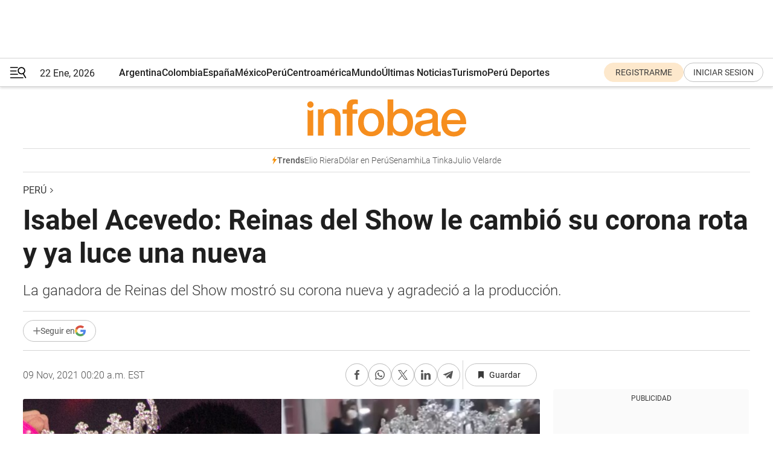

--- FILE ---
content_type: text/html; charset=utf-8
request_url: https://www.infobae.com/america/peru/2021/11/08/isabel-acevedo-reinas-del-show-le-cambio-su-corona-rota-y-ya-luce-una-nueva/
body_size: 46931
content:
<!DOCTYPE html><html lang="es" style="scroll-behavior:smooth"><head><meta charSet="UTF-8"/><meta name="MobileOptimized" content="width"/><meta name="HandheldFriendly" content="true"/><meta name="apple-mobile-web-app-capable" content="yes"/><meta name="apple-mobile-web-app-status-bar-style" content="blank-translucent"/><title>Isabel Acevedo: Reinas del Show le cambió su corona rota y ya luce una nueva - Infobae</title><meta name="title" content="Isabel Acevedo: Reinas del Show le cambió su corona rota y ya luce una nueva - Infobae"/><meta name="description" content="La ganadora de Reinas del Show mostró su corona nueva y agradeció a la producción."/><meta http-equiv="X-UA-Compatible" content="IE=edge,chrome=1"/><link rel="preload" as="font" type="font/woff2" crossorigin="" fetchpriority="high" href="https://www.infobae.com/assets/fonts/roboto-v30-latin-regular.woff2"/><link rel="preload" as="font" type="font/woff2" crossorigin="" fetchpriority="high" href="https://www.infobae.com/assets/fonts/roboto-v30-latin-300.woff2"/><link rel="preload" as="font" type="font/woff2" crossorigin="" fetchpriority="high" href="https://www.infobae.com/assets/fonts/roboto-v30-latin-500.woff2"/><link rel="preload" as="font" type="font/woff2" crossorigin="" fetchpriority="high" href="https://www.infobae.com/assets/fonts/roboto-v30-latin-700.woff2"/><link rel="preload" as="font" type="font/woff2" crossorigin="" fetchpriority="high" href="https://www.infobae.com/assets/fonts/roboto-v30-latin-italic.woff2"/><link rel="preload" as="font" type="font/woff2" crossorigin="" fetchpriority="high" href="https://www.infobae.com/assets/fonts/roboto-v30-latin-300italic.woff2"/><link rel="preload" as="font" type="font/woff2" crossorigin="" fetchpriority="high" href="https://www.infobae.com/assets/fonts/roboto-v30-latin-500italic.woff2"/><link rel="preload" as="font" type="font/woff2" crossorigin="" fetchpriority="high" href="https://www.infobae.com/assets/fonts/roboto-v30-latin-700italic.woff2"/><link rel="preload" href="/pf/resources/dist/infobae/css/main.css?d=3773" as="style"/><link rel="stylesheet" href="/pf/resources/dist/infobae/css/main.css?d=3773" media="screen, print"/><link rel="manifest" crossorigin="use-credentials" href="/pf/resources/manifest.json?d=3773"/><script type="application/javascript" id="polyfill-script">if(!Array.prototype.includes||!(window.Object && window.Object.assign)||!window.Promise||!window.Symbol||!window.fetch){document.write('<script type="application/javascript" src="/pf/dist/engine/polyfill.js?d=3773&mxId=00000000" defer=""><\/script>')}</script><script id="fusion-engine-react-script" type="application/javascript" src="/pf/dist/engine/react.js?d=3773&amp;mxId=00000000" defer=""></script><script id="fusion-engine-combinations-script" type="application/javascript" src="/pf/dist/components/combinations/default.js?d=3773&amp;mxId=00000000" defer=""></script><link rel="preconnect" href="https://sb.scorecardresearch.com/"/><link rel="preconnect" href="https://www.google-analytics.com/"/><link rel="preconnect" href="https://s.go-mpulse.net/"/><link rel="preconnect" href="https://fundingchoicesmessages.google.com/"/><link rel="preconnect" href="https://stats.g.doubleclick.net/"/><link rel="preconnect" href="https://www.googletagservices.com/"/><link id="fusion-template-styles" rel="stylesheet" type="text/css"/><link rel="preload" as="image" href="https://www.infobae.com/assets/images/logos/logo_infobae_naranja.svg"/><script src="/pf/resources/dist/infobae/js/main.js?d=3773" defer=""></script><script src="https://d1bl11pgu3tw3h.cloudfront.net/vendor/comscore/5.2.0/streamsense.min.js?org=infobae" defer=""></script><script src="https://sb.scorecardresearch.com/beacon.js" defer=""></script><script defer="">var _comscore = _comscore || []; _comscore.push({ c1: "2", c2: "8030908", options: { enableFirstPartyCookie: true, bypassUserConsentRequirementFor1PCookie: true } }); (function () { var s = document.createElement("script"), el = document.getElementsByTagName("script")[0]; s.async = true; s.src = "https://sb.scorecardresearch.com/cs/8030908/beacon.js"; el.parentNode.insertBefore(s, el); })();</script><script defer="">try{(function(i,s,o,g,r,a,m){i["GoogleAnalyticsObject"]=r;i[r]=i[r]||function(){(i[r].q=i[r].q||[]).push(arguments)},i[r].l=1*new Date;a=s.createElement(o),m=s.getElementsByTagName(o)[0];a.async=0;a.src=g;m.parentNode.insertBefore(a,m)})(window,document,"script","https://www.google-analytics.com/analytics.js","ga");ga("create","UA-759511-1","auto");ga("send","pageview");}catch(error){console.log("Error al inicializar gaScript:",error);}</script><script src="https://www.googletagmanager.com/gtag/js?id=G-Q2J791G3GV" async=""></script><script defer="">try{window.dataLayer = window.dataLayer || [];function gtag(){dataLayer.push(arguments);}gtag('js', new Date());gtag('config', 'G-Q2J791G3GV');}catch(error){console.log("Error al inicializar gaScript4:",error);}</script><script id="ebx" src="//applets.ebxcdn.com/ebx.js" async=""></script><script async="" src="https://functions.adnami.io/api/macro/adsm.macro.infobae.com.js"></script><script src="https://accounts.google.com/gsi/client" async="" defer=""></script><script>
  !function(e,o,n,i){if(!e){e=e||{},window.permutive=e,e.q=[];var t=function(){return([1e7]+-1e3+-4e3+-8e3+-1e11).replace(/[018]/g,function(e){return(e^(window.crypto||window.msCrypto).getRandomValues(new Uint8Array(1))[0]&15>>e/4).toString(16)})};e.config=i||{},e.config.apiKey=o,e.config.workspaceId=n,e.config.environment=e.config.environment||"production",(window.crypto||window.msCrypto)&&(e.config.viewId=t());for(var g=["addon","identify","track","trigger","query","segment","segments","ready","on","once","user","consent"],r=0;r<g.length;r++){var w=g[r];e[w]=function(o){return function(){var n=Array.prototype.slice.call(arguments,0);e.q.push({functionName:o,arguments:n})}}(w)}}}(window.permutive,"0cd2c32e-1a14-4e1f-96f0-a022c497b9cb","aa463839-b614-4c77-b5e9-6cdf10e1960c",{"consentRequired": true});
    window.googletag=window.googletag||{},window.googletag.cmd=window.googletag.cmd||[],window.googletag.cmd.push(function(){if(0===window.googletag.pubads().getTargeting("permutive").length){var e=window.localStorage.getItem("_pdfps");window.googletag.pubads().setTargeting("permutive",e?JSON.parse(e):[]);var o=window.localStorage.getItem("permutive-id");o&&(window.googletag.pubads().setTargeting("puid",o),window.googletag.pubads().setTargeting("ptime",Date.now().toString())),window.permutive.config.viewId&&window.googletag.pubads().setTargeting("prmtvvid",window.permutive.config.viewId),window.permutive.config.workspaceId&&window.googletag.pubads().setTargeting("prmtvwid",window.permutive.config.workspaceId)}});
    </script><script async="" src="https://a564e303-c351-48a1-b5d1-38585e343734.edge.permutive.app/aa463839-b614-4c77-b5e9-6cdf10e1960c-web.js"></script><script src="https://d2uans147eyg5w.cloudfront.net/prod/powaBoot.js" data-powa-script="true" id="powaDriveScript" defer=""></script><script defer="">try{function classThemeChange(){const e=window.localStorage.getItem("theme"),a=document.querySelector("html");a.classList.contains("dark")||"dark"!==e||a.classList.add("dark"),a.classList.contains("dark")&&""===e&&a.classList.remove("dark")}window.addEventListener("themeChange",classThemeChange),classThemeChange();}catch(error){console.log("Error al inicializar themeJS:", error);}</script><script>try{(function(w,d,s,l,i){w[l]=w[l]||[];w[l].push({'gtm.start': new Date().getTime(),event:'gtm.js'});var f=d.getElementsByTagName(s)[0], j=d.createElement(s),dl=l!='dataLayer'?'&l='+l:'';j.async=true;j.src= 'https://www.googletagmanager.com/gtm.js?id='+i+dl;f.parentNode.insertBefore(j,f); })(window,document,'script','dataLayer','GTM-KTGQDC9');}catch(error){console.log("Error al inicializar gtmScript:",error);}</script><script>
  "undefined"!=typeof window&&(window.googlefc=window.googlefc||{},window.googlefc.callbackQueue=window.googlefc.callbackQueue||[],window.googlefc.callbackQueue.push({CONSENT_DATA_READY(){__tcfapi("addEventListener",2.2,(e,o)=>{if(o){console.log("Success getting consent data");let t=JSON.parse(localStorage.getItem("permutive-consent"));if(e?.gdprApplies){if(console.log("Country applies GDPR"),e?.eventStatus==="useractioncomplete"){console.log("First time modal");let n=e.purpose.consents["1"];n?(console.log("Consent accepted"),window.permutive.consent({opt_in:!0,token:"123"})):(console.log("Consent refused"),window.permutive.consent({opt_in:!1}))}else console.log("Consent already granted, skipping.")}else t?.opt_in?console.log("Consent already accepted for non-GDPR country, skipping."):(console.log("No previous consent found; automatically accepting consent."),window.permutive.consent({opt_in:!0,token:"123"}))}else console.error("Error getting consent data")})}}));
  </script><script defer="">try{!function(f,b,e,v,n,t,s) {if(f.fbq)return;n=f.fbq=function(){n.callMethod? n.callMethod.apply(n,arguments):n.queue.push(arguments)}; if(!f._fbq)f._fbq=n;n.push=n;n.loaded=!0;n.version='2.0'; n.queue=[];t=b.createElement(e);t.async=!0; t.src=v;s=b.getElementsByTagName(e)[0]; s.parentNode.insertBefore(t,s)}(window, document,'script', 'https://connect.facebook.net/en_US/fbevents.js'); fbq('init', '336383993555320'); fbq('track', 'PageView'); fbq('track', 'ViewContent');}catch(error){console.log("Error al inicializar facebookPixelRawCodeScript:",error);}</script><script src="https://cdn.onesignal.com/sdks/web/v16/OneSignalSDK.page.js" defer=""></script><script>const getCountry=(timeZone)=>{switch(timeZone){case 'America/Argentina/Buenos_Aires':case 'America/Argentina/Catamarca':case 'America/Argentina/ComodRivadavia':case 'America/Argentina/Cordoba':case 'America/Argentina/Jujuy':case 'America/Argentina/La_Rioja':case 'America/Argentina/Mendoza':case 'America/Argentina/Rio_Gallegos':case 'America/Argentina/Salta':case 'America/Argentina/San_Juan':case 'America/Argentina/San_Luis':case 'America/Argentina/Tucuman':case 'America/Argentina/Ushuaia':case 'America/Buenos_Aires':case 'America/Catamarca':case 'America/Cordoba':case 'America/Jujuy':case 'America/Mendoza':case 'America/Rosario':return'Argentina';case 'America/Bahia_Banderas':case 'America/Cancun':case 'America/Chihuahua':case 'America/Ciudad_Juarez':case 'America/Ensenada':case 'America/Hermosillo':case 'America/Matamoros':case 'America/Mazatlan':case 'America/Merida':case 'America/Mexico_City':case 'America/Monterrey':case 'America/Ojinaga':case 'America/Santa_Isabel':case 'America/Tijuana':case 'Mexico/BajaNorte':case 'Mexico/BajaSur':case 'Mexico/General':return'México';case 'Africa/Ceuta':case 'Atlantic/Canary':case 'Europe/Madrid':return'España';case 'America/Lima':return'Perú';case 'America/Bogota':return'Colombia';default:return'Otros'}};const country=getCountry(Intl.DateTimeFormat().resolvedOptions().timeZone);const getActionMessage=()=>{if(country==='Argentina'){return'Suscribite a nuestras notificaciones para recibir las últimas noticias de Argentina.'}
          if(country==='Otros'){return'Suscríbete a nuestras notificaciones para recibir las últimas noticias de todos los países.'}
          return'Suscríbete a nuestras notificaciones para recibir las últimas noticias de '+country+'.'};window.OneSignalDeferred=window.OneSignalDeferred||[];window.OneSignalDeferred.push(async(OneSignal)=>{await OneSignal.init({appId:'bef19c97-ed8d-479f-a038-e9d3da77d4c9',safari_web_id:'web.onesignal.auto.364542e4-0165-4e49-b6eb-0136f3f4eaa9',notifyButton:{enable:!1},allowLocalhostAsSecureOrigin:!0,serviceWorkerParam:{scope:'/'},serviceWorkerPath:'OneSignalSDKWorker.js',promptOptions:{slidedown:{prompts:[{type:'push',autoPrompt:!0,text:{actionMessage:getActionMessage(),acceptButton:'Suscribirse',cancelButton:'Después'},},],},},welcomeNotification:{title:'¡Bienvenido!',message:'Gracias por suscribirte a las notificaciones',url:'https://www.infobae.com/',},});OneSignal.User.addTag('region',country)})</script><link rel="dns-prefetch" href="https://sb.scorecardresearch.com/"/><link rel="dns-prefetch" href="https://www.google-analytics.com/"/><link rel="dns-prefetch" href="https://s.go-mpulse.net/"/><link rel="dns-prefetch" href="https://fundingchoicesmessages.google.com/"/><link rel="dns-prefetch" href="https://stats.g.doubleclick.net/"/><link rel="dns-prefetch" href="https://www.googletagservices.com/"/><meta name="viewport" content="width=device-width, initial-scale=1.0, user-scalable=yes, minimum-scale=0.5, maximum-scale=2.0"/><meta name="google-site-verification" content="DqMfuNB2bg-Ou_FEVXxZuzmDpPJ1ZVmOQVvwfJACGmM"/><link rel="canonical" href="https://www.infobae.com/america/peru/2021/11/08/isabel-acevedo-reinas-del-show-le-cambio-su-corona-rota-y-ya-luce-una-nueva/"/><link rel="amphtml" href="https://www.infobae.com/america/peru/2021/11/08/isabel-acevedo-reinas-del-show-le-cambio-su-corona-rota-y-ya-luce-una-nueva/?outputType=amp-type"/><meta property="keywords" content="Isabel Acevedo,Reinas del Show,PERU-ENTRETENIMIENTO,PERU-NOTICIAS,Perú,Instagram"/><meta name="robots" content="index, follow"/><meta name="googlebot" content="index, follow"/><meta name="robots" content="max-image-preview:large"/><meta name="distribution" content="global"/><meta name="rating" content="general"/><meta name="language" content="es_ES"/><link rel="alternate" type="application/rss+xml" title="RSS de Perú - Infobae" href="https://www.infobae.com/arc/outboundfeeds/rss/category/america/peru/"/><meta name="news_keywords" content="Isabel Acevedo,Reinas del Show,PERU-ENTRETENIMIENTO,PERU-NOTICIAS,Perú,Instagram"/><meta property="article:section" content="Perú"/><meta property="article:section" content="América"/><meta property="article:published_time" content="2021-11-08T21:37:48.557Z"/><meta property="article:modified_time" content="2021-11-09T05:27:03.603Z"/><meta property="last_updated_date" content="2021-11-09T05:27:03.603Z"/><meta property="article:tag" content="Isabel Acevedo"/><meta property="article:tag" content="Reinas del Show"/><meta property="article:tag" content="PERU-ENTRETENIMIENTO"/><meta property="article:tag" content="PERU-NOTICIAS"/><meta property="article:tag" content="Perú"/><meta property="article:tag" content="Instagram"/><meta property="article:opinion" content="false"/><meta name="twitter:card" content="summary_large_image"/><meta name="twitter:creator" content="@infobae"/><meta name="twitter:description" content="La ganadora de Reinas del Show mostró su corona nueva y agradeció a la producción."/><meta name="twitter:image" content="https://www.infobae.com/resizer/v2/VTLBP3OGVJGW3NKII4DC7VPHDE.jpg?auth=c0a786df5d35d317720c5ab45395dc2dc52a7ef0dec0df914f910ef55fdc520f&amp;smart=true&amp;width=1024&amp;height=512&amp;quality=85"/><meta name="twitter:site" content="@infobae"/><meta name="twitter:title" content="Isabel Acevedo: Reinas del Show le cambió su corona rota y ya luce una nueva"/><meta property="twitter:domain" content="infobae.com"/><meta property="twitter:url" content="https://www.infobae.com/america/peru/2021/11/08/isabel-acevedo-reinas-del-show-le-cambio-su-corona-rota-y-ya-luce-una-nueva/"/><meta property="og:title" content="Isabel Acevedo: Reinas del Show le cambió su corona rota y ya luce una nueva"/><meta property="og:description" content="La ganadora de Reinas del Show mostró su corona nueva y agradeció a la producción."/><meta property="og:url" content="https://www.infobae.com/america/peru/2021/11/08/isabel-acevedo-reinas-del-show-le-cambio-su-corona-rota-y-ya-luce-una-nueva/"/><meta property="og:type" content="article"/><meta property="og:site_name" content="infobae"/><meta property="og:locale" content="es_LA"/><meta property="og:image" itemProp="image" content="https://www.infobae.com/resizer/v2/VTLBP3OGVJGW3NKII4DC7VPHDE.jpg?auth=c0a786df5d35d317720c5ab45395dc2dc52a7ef0dec0df914f910ef55fdc520f&amp;smart=true&amp;width=1200&amp;height=630&amp;quality=85"/><meta property="og:image:width" content="1200"/><meta property="og:image:height" content="630"/><meta property="fb:app_id" content="907935373302455"/><meta property="fb:pages" content="34839376970"/><meta property="fb:pages" content="436205896728888"/><meta property="fb:pages" content="142361755806396"/><meta name="isDFP" content="true"/><meta name="dfpPageType" content="nota"/><meta name="dfp_path" content="infobae/america/peru"/><meta property="article:publisher" content="https://www.facebook.com/infobae"/><script type="application/ld+json">{"@context":"https://schema.org","@type":"NewsMediaOrganization","name":"Infobae","description":"El sitio de noticias en español más leído en el mundo. Con redacciones en Ciudad de México, Madrid, Bogotá, Lima y Buenos Aires; y corresponsales en las principales ciudades del mundo.","email":"contacto@infobae.com","url":"https://www.infobae.com","sameAs":["https://www.facebook.com/Infobae/","https://www.youtube.com/@Infobae","https://x.com/infobae","https://es.wikipedia.org/wiki/Infobae","https://whatsapp.com/channel/0029Va9TEIjLdQefbAqn7T1g"],"logo":{"@type":"ImageObject","url":"https://www.infobae.com/resizer/v2/NCYGYV4JW5CQHKEULJMKQU6MZU.png?auth=31eb621d6ad5fda030d6c893a4efe3120a76cc8178216c9c9a07fd3dd89a360f&width=255&height=60&quality=90","height":60,"width":255}}</script><script type="application/ld+json">{"@context":"https://schema.org","@type":"BreadcrumbList","itemListElement":[{"@type":"ListItem","position":1,"item":{"@id":"https://infobae.com","name":"Infobae"}},{"@type":"ListItem","position":2,"item":{"@id":"https://infobae.com/america/peru","name":"Perú"}}]}</script><script type="application/ld+json">{"@context":"https://schema.org","@type":"NewsArticle","headline":"Isabel Acevedo: Reinas del Show le cambió su corona rota y ya luce una nueva","description":"La ganadora de Reinas del Show mostró su corona nueva y agradeció a la producción.","articleBody":"Después que se le diera una corona rota tras ganar Reinas del Show, Isabel Acevedo contó a través de su cuenta de Instagram que la producción le cambió el premio por uno nuevo. La bailarina non dudó en lucirse orgullosa y emocionada. Como se recuerda, la bailarina se coronó este último sábado 6 de noviembre como la nueva ganadora en la pista de baile de Gisela Valcárcel. Sin embargo, hubo un error en la producción que no pasó desapercibido por los usuarios: la corona estaba rota. Además, se encargaron de viralizar un video donde se ve cómo se rompió este premio. Por ser un programa en vivo, la producción se encargó de ordenar y trasladar las cosas con rapidez, es aquí donde uno de los miembros del staff jaló la tarima con gran fuerza sin darse cuenta que la corona iba a caer al suelo. En este material vemos cómo la corona cae y se rompe. Minutos más tarde es entregada a Isabel Acevedo, quien de la emoción no se percata que su premio estaba roto. Las burlas no faltaron en las redes sociales, tanto para la producción de Gisela Valcárcel como para la propia Isabel. Sin embargo, esto ya quedó solucionado, pues la hoy Reina del Show publicó un video donde se le ve luciendo su flamante corona. “Chicos, la producción de GV ya me dio mi nueva corona. Ese día hubieron unos imprevistos. Así que ya está sana y salva. La tengo aquí, miren, me encanta. Así que estoy muy agradecida”, dijo la joven mientras mostraba orgullosa su reconocimiento. Como se recuerda, Isabel Acevedo se enfrentó este sábado con Brenda Carvalho y Gabriela Herrera. Mientras la brasileña logró el tercer lugar, Gabriela logró el segundo puesto. ISABEL ACEVEDO DEDICA TRIUNFO A SU PAPÁ Minutos después de ganar la corona, Isabel Acevedo dedicó el precio a su papá que está en el cielo. Asimismo, destacó que lo logró con nombre propio. “Este triunfo lo logré con mi nombre propio. Vine acá, me dieron la oportunidad, me esforcé, bailé con el corazón. Estoy super agradecida, aparte es mi cumpleaños, el día del programa también fue el cumpleaños de mi papá. Fue demasiadas emociones juntas. Di lo mejor de mi en cada baile, estoy muy emocionada, no tengo ni palabras para describir lo que siento”, indicó Isabel Acevedo. “Este triunfo se lo dedico a mi papito que está en el cielo, a mi familia que está reunida. Estoy super agradecida, en especial con Dios que me da salud. Se vienen muchas cosas más. Quiero prepararme en el canto y la actuación”, acotó emocionada. Asimismo, aseguró no sentirse mejor que sus compañeras, porque ellas son también muy talentosas y eso lo demuestra su llegada a la final. “Todas somos chicas talentosas. La verdad ha estado difícil, reñido y yo estaba nerviosa. A la vez he tratado de disfrutar a todo momento y transmitir esa emoción que tenía al jurado. Además, trataba de pulir cada detalle, y estoy demasiado emocionada”, explicó en un inicio. “Me han exigido hasta mucho más por el hecho de que soy bailarina, tengo técnica y me exigían. Siempre esperaban más de mí, y eso se veía en cada comentario. (La vuelven a abrazar, se toman fotos y le cantan cumpleaños)”, agregó muy emocionada. SEGUIR LEYENDO: Esto es Guerra vs. Guerreros Puerto Rico: ganadores y todos los detalles del primer día de competencia Gian Piero Díaz sobre versus de Esto es Guerra con Guerreros Puerto Rico: “Es un duelo sano” Yaco Eskenazi tras primer el triunfo de Esto es Guerra contra Guerreros Puerto Rico: “No dieron ningún centímetro al rival”","url":"https://www.infobae.com/america/peru/2021/11/08/isabel-acevedo-reinas-del-show-le-cambio-su-corona-rota-y-ya-luce-una-nueva/","dateCreated":"2021-11-08T21:07:03Z","dateModified":"2021-11-09T05:27:05Z","datePublished":"2021-11-08T21:37:48Z","mainEntityOfPage":{"@type":"WebPage","@id":"https://www.infobae.com/america/peru/2021/11/08/isabel-acevedo-reinas-del-show-le-cambio-su-corona-rota-y-ya-luce-una-nueva/"},"articleSection":"Perú","creator":{"@type":"Organization","name":"INFOBAE","url":"https://www.infobae.com"},"keywords":"Isabel Acevedo,Reinas del Show,PERU-ENTRETENIMIENTO,PERU-NOTICIAS,Perú,Instagram","isAccessibleForFree":true,"copyrightYear":2021,"copyrightHolder":{"@type":"Organization","name":"Infobae","url":"https://www.infobae.com"},"inLanguage":"es-PE","contentLocation":{"@type":"Place","name":"Perú"},"publisher":{"@type":"Organization","name":"infobae","logo":{"@type":"ImageObject","url":"https://www.infobae.com/resizer/v2/NCYGYV4JW5CQHKEULJMKQU6MZU.png?auth=31eb621d6ad5fda030d6c893a4efe3120a76cc8178216c9c9a07fd3dd89a360f&width=255&height=60&quality=90","height":60,"width":255}},"author":{"@type":"Organization","name":"INFOBAE","url":"https://www.infobae.com"},"image":[{"@type":"ImageObject","url":"https://www.infobae.com/resizer/v2/VTLBP3OGVJGW3NKII4DC7VPHDE.jpg?auth=c0a786df5d35d317720c5ab45395dc2dc52a7ef0dec0df914f910ef55fdc520f&smart=true&width=1200&height=675&quality=85","width":1200,"height":675},{"@type":"ImageObject","url":"https://www.infobae.com/resizer/v2/VTLBP3OGVJGW3NKII4DC7VPHDE.jpg?auth=c0a786df5d35d317720c5ab45395dc2dc52a7ef0dec0df914f910ef55fdc520f&smart=true&width=1200&height=900&quality=85","width":1200,"height":900},{"@type":"ImageObject","url":"https://www.infobae.com/resizer/v2/VTLBP3OGVJGW3NKII4DC7VPHDE.jpg?auth=c0a786df5d35d317720c5ab45395dc2dc52a7ef0dec0df914f910ef55fdc520f&smart=true&width=1200&height=1200&quality=85","width":1200,"height":1200}]}</script><link rel="shortcut icon" type="image/x-icon" href="/pf/resources/favicon/favicon-32x32.png?d=3773"/><link rel="icon" sizes="16x16" type="image/png" href="/pf/resources/favicon/favicon-16x16.png?d=3773"/><link rel="icon" type="image/png" sizes="32x32" href="/pf/resources/favicon/favicon-32x32.png?d=3773"/><link rel="apple-touch-icon" href="/pf/resources/favicon/apple-touch-icon.png?d=3773"/><link rel="apple-touch-icon-precomposed" href="/pf/resources/favicon/apple-touch-icon-precomposed.png?d=3773"/><link rel="apple-touch-icon-120x120" href="/pf/resources/favicon/apple-touch-icon-120x120.png?d=3773"/><link rel="apple-touch-icon-120x120-precomposed" href="/pf/resources/favicon/apple-touch-icon-120x120-precomposed.png?d=3773"/><link rel="apple-touch-icon-152x152" href="/pf/resources/favicon/apple-touch-icon-152x152.png?d=3773"/><link rel="apple-touch-icon-152x152-precomposed" href="/pf/resources/favicon/apple-touch-icon-152x152-precomposed.png?d=3773"/><link rel="shortcut icon" sizes="192x192" href="/pf/resources/favicon/android-chrome-192x192.png?d=3773"/><link rel="shortcut icon" sizes="512x512" href="/pf/resources/favicon/android-chrome-512x512.png?d=3773"/><script async="" src="https://www.google.com/adsense/search/ads.js"></script><script>
        (function(g,o){
          g[o] = g[o] || function () {
            (g[o]['q'] = g[o]['q'] || []).push(arguments)
          }, g[o]['t'] = 1 * new Date
        })(window,'_googCsa');
      </script>
<script>(window.BOOMR_mq=window.BOOMR_mq||[]).push(["addVar",{"rua.upush":"false","rua.cpush":"false","rua.upre":"false","rua.cpre":"false","rua.uprl":"false","rua.cprl":"false","rua.cprf":"false","rua.trans":"","rua.cook":"false","rua.ims":"false","rua.ufprl":"false","rua.cfprl":"false","rua.isuxp":"false","rua.texp":"norulematch","rua.ceh":"false","rua.ueh":"false","rua.ieh.st":"0"}]);</script>
                              <script>!function(e){var n="https://s.go-mpulse.net/boomerang/";if("False"=="True")e.BOOMR_config=e.BOOMR_config||{},e.BOOMR_config.PageParams=e.BOOMR_config.PageParams||{},e.BOOMR_config.PageParams.pci=!0,n="https://s2.go-mpulse.net/boomerang/";if(window.BOOMR_API_key="C7HNE-7B57D-WM7L2-K2VFG-FX3EW",function(){function e(){if(!o){var e=document.createElement("script");e.id="boomr-scr-as",e.src=window.BOOMR.url,e.async=!0,i.parentNode.appendChild(e),o=!0}}function t(e){o=!0;var n,t,a,r,d=document,O=window;if(window.BOOMR.snippetMethod=e?"if":"i",t=function(e,n){var t=d.createElement("script");t.id=n||"boomr-if-as",t.src=window.BOOMR.url,BOOMR_lstart=(new Date).getTime(),e=e||d.body,e.appendChild(t)},!window.addEventListener&&window.attachEvent&&navigator.userAgent.match(/MSIE [67]\./))return window.BOOMR.snippetMethod="s",void t(i.parentNode,"boomr-async");a=document.createElement("IFRAME"),a.src="about:blank",a.title="",a.role="presentation",a.loading="eager",r=(a.frameElement||a).style,r.width=0,r.height=0,r.border=0,r.display="none",i.parentNode.appendChild(a);try{O=a.contentWindow,d=O.document.open()}catch(_){n=document.domain,a.src="javascript:var d=document.open();d.domain='"+n+"';void(0);",O=a.contentWindow,d=O.document.open()}if(n)d._boomrl=function(){this.domain=n,t()},d.write("<bo"+"dy onload='document._boomrl();'>");else if(O._boomrl=function(){t()},O.addEventListener)O.addEventListener("load",O._boomrl,!1);else if(O.attachEvent)O.attachEvent("onload",O._boomrl);d.close()}function a(e){window.BOOMR_onload=e&&e.timeStamp||(new Date).getTime()}if(!window.BOOMR||!window.BOOMR.version&&!window.BOOMR.snippetExecuted){window.BOOMR=window.BOOMR||{},window.BOOMR.snippetStart=(new Date).getTime(),window.BOOMR.snippetExecuted=!0,window.BOOMR.snippetVersion=12,window.BOOMR.url=n+"C7HNE-7B57D-WM7L2-K2VFG-FX3EW";var i=document.currentScript||document.getElementsByTagName("script")[0],o=!1,r=document.createElement("link");if(r.relList&&"function"==typeof r.relList.supports&&r.relList.supports("preload")&&"as"in r)window.BOOMR.snippetMethod="p",r.href=window.BOOMR.url,r.rel="preload",r.as="script",r.addEventListener("load",e),r.addEventListener("error",function(){t(!0)}),setTimeout(function(){if(!o)t(!0)},3e3),BOOMR_lstart=(new Date).getTime(),i.parentNode.appendChild(r);else t(!1);if(window.addEventListener)window.addEventListener("load",a,!1);else if(window.attachEvent)window.attachEvent("onload",a)}}(),"".length>0)if(e&&"performance"in e&&e.performance&&"function"==typeof e.performance.setResourceTimingBufferSize)e.performance.setResourceTimingBufferSize();!function(){if(BOOMR=e.BOOMR||{},BOOMR.plugins=BOOMR.plugins||{},!BOOMR.plugins.AK){var n=""=="true"?1:0,t="",a="ck74txyx3thii2lsf4ea-f-bc3a142f6-clientnsv4-s.akamaihd.net",i="false"=="true"?2:1,o={"ak.v":"39","ak.cp":"619111","ak.ai":parseInt("650669",10),"ak.ol":"0","ak.cr":8,"ak.ipv":4,"ak.proto":"h2","ak.rid":"571ad468","ak.r":41406,"ak.a2":n,"ak.m":"dscr","ak.n":"ff","ak.bpcip":"18.191.201.0","ak.cport":55460,"ak.gh":"23.216.9.134","ak.quicv":"","ak.tlsv":"tls1.3","ak.0rtt":"","ak.0rtt.ed":"","ak.csrc":"-","ak.acc":"","ak.t":"1769090824","ak.ak":"hOBiQwZUYzCg5VSAfCLimQ==Au/N+LISAmgPkym+PkREzyoRYBvsypzkARuGtIk3p41q4F3+DXz/EgBpwEQl69Ze/+jJs5cR9gWSzC4ABFhddTNiE0yGyKy/BRH9CMIXQ1X6KLwuqIsXef/dDte1CTiZujVB+iYdHsb0WuGwwQyruAt7fQbaDkIvo+SFU8ihLEsVr6iqki21ThzKmzdJjXipo9WmQ7Dc5CXqA4qNs/AVz887OjdMEP+nup9vNpcvCxor4s/v85jGb6N8eB+tHlTe80pYFWutDKfWM6TVL9Y09pMlEEuGZWLYjfUasiyVlaVvxIVD6nK4LbXp3Isp3AzkSMzYQRm6kZ+S0ktmBYsPd1WypyGG5OSzpqUJ1U1Uo8ImLt9sMLFrVo3oBCWvpbHBSO9INc6JzDdrJUTKZ8CK4zMUQxCm2h84dhfReA539B4=","ak.pv":"136","ak.dpoabenc":"","ak.tf":i};if(""!==t)o["ak.ruds"]=t;var r={i:!1,av:function(n){var t="http.initiator";if(n&&(!n[t]||"spa_hard"===n[t]))o["ak.feo"]=void 0!==e.aFeoApplied?1:0,BOOMR.addVar(o)},rv:function(){var e=["ak.bpcip","ak.cport","ak.cr","ak.csrc","ak.gh","ak.ipv","ak.m","ak.n","ak.ol","ak.proto","ak.quicv","ak.tlsv","ak.0rtt","ak.0rtt.ed","ak.r","ak.acc","ak.t","ak.tf"];BOOMR.removeVar(e)}};BOOMR.plugins.AK={akVars:o,akDNSPreFetchDomain:a,init:function(){if(!r.i){var e=BOOMR.subscribe;e("before_beacon",r.av,null,null),e("onbeacon",r.rv,null,null),r.i=!0}return this},is_complete:function(){return!0}}}}()}(window);</script></head><body class="nd-body"><noscript><img src="https://sb.scorecardresearch.com/p?c1=2&amp;c2=8030908&amp;cv=4.4.0&amp;cj=1"/></noscript><noscript><iframe src="https://www.googletagmanager.com/ns.html?id=GTM-KTGQDC9" height="0" width="0" style="display:none;visibility:hidden"></iframe></noscript><noscript><img height="1" width="1" style="display:none" src="https://www.facebook.com/tr?id=336383993555320&ev=PageView&noscript=1"/></noscript><div id="fusion-app" class="fusion-app | infobae grid"><div class="article-right-rail-centered "><div class="article-right-rail-centered-layout "><nav><div class="interstitial_800x600 ad-wrapper"><div id="infobae_america_peru_nota_interstitial_800x600" class="ad-interstitial-bg hide"></div><div class="dfpAd ad-interstitial"><button id="infobae_america_peru_nota_interstitial_800x600_close" aria-label="infobae_america_peru_nota_interstitial_800x600" class="close_ad hide"><i class="close"></i></button><div id="infobae/america/peru/nota/interstitial_800x600" class="infobae/america/peru/nota/interstitial_800x600 arcad"></div></div></div><div style="position:relative"><div class="masthead-navbar " id="mastheadnavbar"><div class="site-header" id="siteheader"><div class="sticky-navbar-ad-container"><div class="top_banner_970x80 ad-wrapper"><div class="dfpAd ad-top-banner"><div id="infobae/america/peru/nota/top_banner_970x80" class="infobae/america/peru/nota/top_banner_970x80 arcad"></div></div></div></div><div class="sectionnav-container"><span aria-label="Menu" class="hamburger hamburger-wrapper close" role="button" tabindex="-1"><svg viewBox="0 0 28 20" id="hamburger-icon" xmlns="http://www.w3.org/2000/svg" class="hamburger-icon" data-name="hamburger-icon" fill=""><path d="M27.8061 18.2936L23.9009 11.7199C26.6545 9.62581 27.2345 5.75713 25.1799 2.96266C23.0598 0.111715 18.9446 -0.552677 15.9985 1.50445C14.5751 2.49996 13.6279 3.97419 13.3517 5.66252C13.0628 7.34757 13.4737 9.04405 14.498 10.4274C16.2587 12.8169 19.499 13.7133 22.2858 12.6261L26.1944 19.1875C26.3514 19.4517 26.5513 19.6089 26.7784 19.668C26.9927 19.7238 27.2342 19.6816 27.4707 19.5593C28.2062 19.1465 28.0218 18.6387 27.8221 18.2846L27.8061 18.2936ZM24.3917 7.88058C24.0673 9.0572 23.2806 10.0477 22.1932 10.6578C21.1218 11.259 19.8172 11.4316 18.6191 11.1196C16.1094 10.466 14.6138 7.94849 15.2862 5.50947C15.9587 3.07045 18.5492 1.61694 21.0589 2.27047C23.5686 2.92401 25.0642 5.44156 24.3917 7.88058Z" fill=""></path><path d="M0 1.129C0 0.675362 0.371315 0.307617 0.829355 0.307617H12.9866C13.4446 0.307617 13.8159 0.675362 13.8159 1.129C13.8159 1.58264 13.4446 1.95038 12.9866 1.95038H0.829355C0.371315 1.95038 0 1.58264 0 1.129ZM0 7.04295C0 6.58931 0.371315 6.22157 0.829355 6.22157H10.5951C11.0531 6.22157 11.4245 6.58931 11.4245 7.04295C11.4245 7.49659 11.0531 7.86433 10.5951 7.86433H0.829355C0.371315 7.86433 0 7.49659 0 7.04295ZM0 12.9569C0 12.5033 0.371315 12.1355 0.829355 12.1355H12.9866C13.4446 12.1355 13.8159 12.5033 13.8159 12.9569C13.8159 13.4105 13.4446 13.7783 12.9866 13.7783H0.829355C0.371315 13.7783 0 13.4105 0 12.9569ZM0 18.8709C0 18.4172 0.371315 18.0495 0.829355 18.0495H22.4792C22.9372 18.0495 23.3086 18.4172 23.3086 18.8709C23.3086 19.3245 22.9372 19.6922 22.4792 19.6922H0.829355C0.371315 19.6922 0 19.3245 0 18.8709Z" fill=""></path></svg></span><a aria-label="infobae" class="site-logo" href="https://www.infobae.com/"><span class="site-logo"><img alt="Infobae" class="logo-image" height="25px" src="https://www.infobae.com/assets/images/logos/logo_infobae_naranja.svg" width="105px" fetchpriority="high" loading="eager"/></span></a><p class="date-info">22 Ene, 2026</p><div class="login-register-container"></div></div></div><nav class="content side-menu" id="side-menu" style="top:undefinedpx;height:calc(100vh - undefinedpx)"><div class="side-menu-sticky-items"><div class="queryly_searchicon_img"><label for="queryly_toggle" id="queryly-label"><button>Buscar en todo el sitio<svg id="search-icon" data-name="search-icon" xmlns="http://www.w3.org/2000/svg" viewBox="0 0 30 30"><path d="M20.35,17.59a10.43,10.43,0,1,0-3.21,3l7.7,7.65a2.19,2.19,0,1,0, 3.17-3l-.08-.07Zm-8.53.72a6.74,6.74,0,1,1,6.74-6.75,6.74,6.74,0,0,1-6.74,6.75Zm0,0"></path></svg></button></label></div></div><div class="dropdown"><div id="dropdown-item-ctn0" class="dropdown-item-ctn"><a class="item non-bold" href="https://www.infobae.com/?noredirect" rel="noopener noreferrer">Argentina</a></div><div id="dropdown-body0" class="dropdown-body"></div></div><div class="dropdown"><div id="dropdown-item-ctn2" class="dropdown-item-ctn"><a class="item non-bold" href="https://www.infobae.com/colombia/" rel="noopener noreferrer">Colombia</a></div><div id="dropdown-body2" class="dropdown-body"></div></div><div class="dropdown"><div id="dropdown-item-ctn4" class="dropdown-item-ctn"><a class="item non-bold" href="https://www.infobae.com/espana/" rel="noopener noreferrer">España</a></div><div id="dropdown-body4" class="dropdown-body"></div></div><div class="dropdown"><div id="dropdown-item-ctn6" class="dropdown-item-ctn"><a class="item non-bold" href="https://www.infobae.com/mexico/" rel="noopener noreferrer">México</a></div><div id="dropdown-body6" class="dropdown-body"></div></div><div class="dropdown"><div id="dropdown-item-ctn8" class="dropdown-item-ctn"><a class="item non-bold" href="https://www.infobae.com/peru/" rel="noopener noreferrer">Perú</a></div><div id="dropdown-body8" class="dropdown-body"></div></div><div class="dropdown"><div id="dropdown-item-ctn10" class="dropdown-item-ctn"><a class="item non-bold" href="https://www.infobae.com/centroamerica/" rel="noopener noreferrer">Centroamérica</a></div><div id="dropdown-body10" class="dropdown-body"></div></div><div class="dropdown"><div id="dropdown-item-ctn12" class="dropdown-item-ctn"><a class="item" href="https://www.infobae.com/america/" rel="noopener noreferrer">Mundo</a><div aria-label="Menu Item" class="icon-dropdown" role="button" tabindex="-1"><svg id="down-icon0" width="12" height="12" viewBox="0 0 12 8" fill="none" xmlns="http://www.w3.org/2000/svg" class="icon-drop "><path d="M-9.87742e-07 1.167C-9.69427e-07 0.748023 0.335182 0.41284 0.754162 0.41284C0.969636 0.41284 1.17314 0.496636 1.31679 0.652256L5.98541 5.72789L10.654 0.652257C10.9294 0.341015 11.4082 0.293132 11.7314 0.568461C12.0546 0.84379 12.0905 1.32262 11.8152 1.64584C11.8032 1.65781 11.7913 1.68175 11.7793 1.69372L6.54804 7.36789C6.26074 7.67913 5.78191 7.6911 5.47067 7.41577C5.4587 7.4038 5.44673 7.39183 5.42278 7.36789L0.203504 1.68175C0.071824 1.5381 -9.96114e-07 1.35853 -9.87742e-07 1.167Z" fill="#9B9B9B"></path></svg></div></div><div id="dropdown-body12" class="dropdown-body"><a class="dropdown-item" href="https://www.infobae.com/venezuela/"><span class="dropdown-submenu">Venezuela</span></a><a class="dropdown-item" href="https://www.infobae.com/economist/"><span class="dropdown-submenu">The economist</span></a><a class="dropdown-item" href="https://www.infobae.com/wapo/"><span class="dropdown-submenu">The Washington Post</span></a><a class="dropdown-item" href="https://www.infobae.com/america/realeza/"><span class="dropdown-submenu">Realeza</span></a><a class="dropdown-item" href="https://www.infobae.com/america/opinion/"><span class="dropdown-submenu">Opinión</span></a></div></div><div class="dropdown"><div id="dropdown-item-ctn14" class="dropdown-item-ctn"><a class="item non-bold" href="https://www.infobae.com/peru/ultimas-noticias/" rel="noopener noreferrer">Últimas Noticias</a></div><div id="dropdown-body14" class="dropdown-body"></div></div><div class="dropdown"><div id="dropdown-item-ctn16" class="dropdown-item-ctn"><a class="item non-bold" href="https://www.infobae.com/tag/peru-turismo" rel="noopener noreferrer">Turismo</a></div><div id="dropdown-body16" class="dropdown-body"></div></div><div class="dropdown"><div id="dropdown-item-ctn18" class="dropdown-item-ctn"><a class="item non-bold" href="https://www.infobae.com/peru/deportes/" rel="noopener noreferrer">Perú Deportes</a></div><div id="dropdown-body18" class="dropdown-body"></div></div><div class="dropdown"><div id="dropdown-item-ctn20" class="dropdown-item-ctn"><a class="item non-bold" href="https://www.infobae.com/tag/peru-actualidad/" rel="noopener noreferrer">Actualidad</a></div><div id="dropdown-body20" class="dropdown-body"></div></div><div class="dropdown"><div id="dropdown-item-ctn22" class="dropdown-item-ctn"><a class="item non-bold" href="https://www.infobae.com/tag/peru-entretenimiento/" rel="noopener noreferrer">Entretenimiento</a></div><div id="dropdown-body22" class="dropdown-body"></div></div><div class="dropdown"><div id="dropdown-item-ctn24" class="dropdown-item-ctn"><a class="item non-bold" href="https://www.infobae.com/tag/peru-gastronomia" rel="noopener noreferrer">Gastronomía</a></div><div id="dropdown-body24" class="dropdown-body"></div></div><div class="dropdown"><div id="dropdown-item-ctn26" class="dropdown-item-ctn"><a class="item non-bold" href="https://www.infobae.com/tag/peru-economia/" rel="noopener noreferrer">Economía</a></div><div id="dropdown-body26" class="dropdown-body"></div></div><div class="dropdown"><div id="dropdown-item-ctn28" class="dropdown-item-ctn"><a class="item non-bold" href="https://www.infobae.com/tag/peru-politica/" rel="noopener noreferrer">Política</a></div><div id="dropdown-body28" class="dropdown-body"></div></div><div class="dropdown"><div id="dropdown-item-ctn30" class="dropdown-item-ctn"><a class="item non-bold" href="https://www.infobae.com/que-puedo-ver/" rel="noopener noreferrer">Qué puedo ver</a></div><div id="dropdown-body30" class="dropdown-body"></div></div><div class="dropdown"><div id="dropdown-item-ctn32" class="dropdown-item-ctn"><a class="item non-bold" href="https://www.infobae.com/cultura/" rel="noopener noreferrer">Cultura</a></div><div id="dropdown-body32" class="dropdown-body"></div></div><div class="dropdown"><div id="dropdown-item-ctn34" class="dropdown-item-ctn"><a class="item" href="https://www.infobae.com/tendencias/" rel="noopener noreferrer">Tendencias</a><div aria-label="Menu Item" class="icon-dropdown" role="button" tabindex="-1"><svg id="down-icon0" width="12" height="12" viewBox="0 0 12 8" fill="none" xmlns="http://www.w3.org/2000/svg" class="icon-drop "><path d="M-9.87742e-07 1.167C-9.69427e-07 0.748023 0.335182 0.41284 0.754162 0.41284C0.969636 0.41284 1.17314 0.496636 1.31679 0.652256L5.98541 5.72789L10.654 0.652257C10.9294 0.341015 11.4082 0.293132 11.7314 0.568461C12.0546 0.84379 12.0905 1.32262 11.8152 1.64584C11.8032 1.65781 11.7913 1.68175 11.7793 1.69372L6.54804 7.36789C6.26074 7.67913 5.78191 7.6911 5.47067 7.41577C5.4587 7.4038 5.44673 7.39183 5.42278 7.36789L0.203504 1.68175C0.071824 1.5381 -9.96114e-07 1.35853 -9.87742e-07 1.167Z" fill="#9B9B9B"></path></svg></div></div><div id="dropdown-body34" class="dropdown-body"><a class="dropdown-item" href="https://www.infobae.com/tendencias/estar-mejor/"><span class="dropdown-submenu">Estar Mejor</span></a></div></div><div class="dropdown"><div id="dropdown-item-ctn36" class="dropdown-item-ctn"><a class="item non-bold" href="https://www.infobae.com/podcasts/" rel="noopener noreferrer">Podcasts</a></div><div id="dropdown-body36" class="dropdown-body"></div></div><div class="dropdown"><div id="dropdown-item-ctn38" class="dropdown-item-ctn"><a class="item non-bold" href="https://www.infobae.com/malditos-nerds/" rel="noopener noreferrer">Malditos Nerds</a></div><div id="dropdown-body38" class="dropdown-body"></div></div><div class="dropdown"><div id="dropdown-item-ctn40" class="dropdown-item-ctn"><a class="item non-bold" href="https://www.infobae.com/salud/" rel="noopener noreferrer">Salud</a></div><div id="dropdown-body40" class="dropdown-body"></div></div><div class="dropdown"><div id="dropdown-item-ctn42" class="dropdown-item-ctn"><a class="item non-bold" href="https://www.infobae.com/tecno/" rel="noopener noreferrer">Tecno</a></div><div id="dropdown-body42" class="dropdown-body"></div></div><div class="dark-mode-btn "><div class="dark-mode-btn__container "><div class="dark-mode-btn__toggler "><div class="dark-mode-btn__circle "></div><svg class="light-icon" width="12" height="12" viewBox="0 0 12 12" fill="none" xmlns="http://www.w3.org/2000/svg"><path d="M12 6.10608C11.8953 6.34856 11.7107 6.445 11.4462 6.43122C11.2092 6.41745 10.9722 6.43122 10.738 6.42847C10.4762 6.42847 10.2861 6.24385 10.2861 6.00137C10.2861 5.75614 10.4762 5.57703 10.738 5.57428C10.975 5.57428 11.2119 5.5853 11.4462 5.57152C11.7107 5.55499 11.8925 5.65418 12 5.89666V6.11159V6.10608Z" fill="#1F1F1F"></path><path d="M5.89114 12C5.64866 11.8953 5.55222 11.7107 5.566 11.4462C5.57978 11.2092 5.566 10.9722 5.56876 10.738C5.56876 10.4762 5.75337 10.2861 5.99585 10.2861C6.23833 10.2861 6.42295 10.4762 6.42295 10.738C6.42295 10.975 6.41192 11.2119 6.4257 11.4462C6.44223 11.7107 6.34304 11.8925 6.10056 12H5.88563H5.89114Z" fill="#1F1F1F"></path><path d="M5.99859 2.57084C7.89158 2.57084 9.43188 4.11389 9.42636 6.00414C9.42361 7.88887 7.88331 9.42642 5.99859 9.42642C4.10835 9.42642 2.5653 7.88336 2.57081 5.99036C2.57357 4.10563 4.11386 2.56808 5.99859 2.56808V2.57084ZM6.00685 3.42778C4.5878 3.42503 3.43051 4.57681 3.42775 5.99036C3.425 7.40942 4.57678 8.56672 5.99032 8.56947C7.40938 8.57223 8.56666 7.42045 8.56942 6.00414C8.57218 4.58508 7.4204 3.42778 6.0041 3.42503L6.00685 3.42778Z" fill="#1F1F1F"></path><path d="M6.42851 0.856948C6.42851 0.994721 6.42851 1.13249 6.42851 1.27302C6.423 1.52377 6.24114 1.7139 6.00417 1.7139C5.7672 1.7139 5.57708 1.52652 5.57432 1.27853C5.57157 0.997476 5.57157 0.716419 5.57432 0.435362C5.57432 0.184616 5.76445 0 6.00417 0C6.23563 0 6.423 0.187371 6.42851 0.429852C6.43127 0.573135 6.42851 0.716419 6.42851 0.856948Z" fill="#1F1F1F"></path><path d="M0.851433 6.4285C0.713661 6.4285 0.575889 6.4285 0.435361 6.4285C0.18737 6.42299 0 6.23562 0 5.9959C0 5.75617 0.18737 5.57431 0.440872 5.57155C0.716416 5.5688 0.994717 5.57155 1.27026 5.57155C1.52101 5.57155 1.71113 5.75893 1.71389 5.9959C1.71389 6.23838 1.52652 6.42575 1.26475 6.4285C1.12698 6.4285 0.989206 6.4285 0.848678 6.4285H0.851433Z" fill="#1F1F1F"></path><path d="M1.6312 2.11615C1.63671 1.88745 1.71662 1.75519 1.87368 1.67804C2.03074 1.60088 2.19607 1.60915 2.32558 1.72763C2.52672 1.90949 2.71961 2.10238 2.90422 2.30352C3.05301 2.4661 3.03097 2.7196 2.87667 2.87391C2.7196 3.02821 2.46886 3.05025 2.30629 2.90146C2.1079 2.72235 1.92053 2.52947 1.73867 2.33384C1.67805 2.26495 1.65325 2.163 1.63396 2.11891L1.6312 2.11615Z" fill="#1F1F1F"></path><path d="M9.8865 1.63127C10.1152 1.63953 10.2475 1.71944 10.3246 1.8765C10.4018 2.03632 10.388 2.19889 10.2695 2.32564C10.0877 2.52679 9.89477 2.71967 9.69362 2.90153C9.52829 3.05033 9.27755 3.02553 9.12324 2.86847C8.96894 2.71141 8.9524 2.46066 9.1012 2.29809C9.28306 2.10245 9.47319 1.91232 9.66882 1.73322C9.73495 1.6726 9.83966 1.65055 9.8865 1.63127Z" fill="#1F1F1F"></path><path d="M1.63124 9.87282C1.65604 9.82597 1.69186 9.71576 1.7635 9.6386C1.92332 9.4595 2.09691 9.29141 2.27326 9.12609C2.44961 8.95525 2.70587 8.96076 2.87395 9.12609C3.04203 9.29141 3.04754 9.55043 2.8767 9.72678C2.70862 9.90313 2.53503 10.0767 2.35592 10.2476C2.22091 10.3771 2.05558 10.4074 1.88474 10.3302C1.71942 10.2558 1.63675 10.1208 1.62849 9.87557L1.63124 9.87282Z" fill="#1F1F1F"></path><path d="M10.3716 9.89209C10.3605 10.1208 10.2779 10.2531 10.1208 10.3275C9.96099 10.4019 9.80117 10.3881 9.67167 10.2696C9.47603 10.0877 9.28591 9.90036 9.10405 9.70197C8.94974 9.53389 8.97178 9.27763 9.13436 9.12057C9.29142 8.96902 9.54216 8.95248 9.70473 9.10403C9.89762 9.28314 10.085 9.46775 10.2613 9.66339C10.3247 9.73503 10.3495 9.8425 10.3716 9.89209Z" fill="#1F1F1F"></path></svg><svg class="dark-icon" width="12" height="12" viewBox="0 0 12 12" fill="none" xmlns="http://www.w3.org/2000/svg"><path d="M0 5.6173C0.0203122 5.43051 0.0372386 5.24373 0.0643215 5.06034C0.314839 3.37929 1.12056 2.02766 2.4747 1.00545C3.0773 0.550379 3.74422 0.227753 4.46869 0.0205937C4.65488 -0.0337432 4.83769 0.0205937 4.93925 0.17002C5.0442 0.319447 5.04081 0.492646 4.90878 0.659052C4.52624 1.14129 4.25202 1.67447 4.09968 2.27218C3.82885 3.33175 3.90671 4.36075 4.36374 5.3558C4.84785 6.40178 5.62648 7.15571 6.67594 7.61078C7.44104 7.94359 8.24337 8.04887 9.07278 7.93341C9.89881 7.81794 10.6267 7.48852 11.28 6.97232C11.3647 6.9044 11.473 6.83988 11.578 6.8229C11.8589 6.77875 12.0519 7.00628 11.9876 7.28136C11.754 8.25264 11.3241 9.12542 10.6673 9.88274C9.8785 10.7929 8.90352 11.4279 7.74572 11.7506C5.92101 12.26 4.20463 11.9917 2.64059 10.9219C1.29998 10.005 0.470565 8.72808 0.128643 7.13533C0.0744772 6.88742 0.0575511 6.63272 0.0236975 6.38141C0.0169267 6.34066 0.0101555 6.2999 0.0033848 6.25575C0.0033848 6.0452 0.0033848 5.83125 0.0033848 5.62069L0 5.6173ZM3.63589 1.2228C1.77732 2.17709 0.51119 4.33359 0.897122 6.72441C1.28644 9.1424 3.23303 10.9491 5.68742 11.1563C8.04025 11.3566 9.99699 9.95746 10.8399 8.24584C8.6293 9.16617 6.55069 8.9692 4.80045 7.26778C3.04683 5.55956 2.78277 3.48118 3.63927 1.2228H3.63589Z" fill="white"></path>;</svg></div></div></div></nav><nav class="right-panel " id="right-panel" style="height:calc(100vh - undefinedpx)"><div class="right-panel__header"><div class="right-panel__user-data"><div class="right-panel__content-avatar"><div class="user-default-avatar-ctn"><svg class="user-default-avatar" viewBox="0 0 32 32" fill="none" xmlns="http://www.w3.org/2000/svg"><path d="M24.544 27.9848C24.544 26.7713 24.5689 25.6161 24.544 24.4608C24.411 21.9425 22.3996 19.9311 19.8813 19.8064C17.3381 19.7649 14.7948 19.7649 12.2515 19.8064C9.63345 19.8563 7.51406 21.9674 7.44757 24.5855C7.42264 25.5745 7.43926 26.5636 7.43095 27.5443V28.0263C3.00101 24.8764 0.665526 19.5405 1.34706 14.1464C2.36935 6.05951 9.75812 0.32469 17.845 1.34698C23.8292 2.10331 28.7578 6.4252 30.2788 12.2681C31.8496 18.194 29.564 24.4691 24.544 27.9848M15.9833 6.50001C13.1575 6.50832 10.8801 8.80225 10.8885 11.6281C10.8968 14.4539 13.1907 16.7313 16.0165 16.7229C18.8424 16.7146 21.1197 14.4207 21.1114 11.5949C21.1114 11.5949 21.1114 11.5865 21.1114 11.5782C21.0948 8.76069 18.8008 6.4917 15.9833 6.50001" fill="#D5D5D5"></path><circle cx="16" cy="16" r="15.75" stroke="#777777" stroke-width="0.5"></circle></svg></div></div><div class="right-panel__content-info"><span>Bienvenido</span><span>Por favor, ingresa a tu cuenta.</span></div></div><div class="right-panel__auth-buttons"><button aria-label="Registrarme" class="right-panel__auth-buttons-register">REGISTRARME</button><button aria-label="Iniciar sesión" class="right-panel__auth-buttons-login">INICIAR SESIÓN</button></div></div></nav></div></div><div class="width_full" style="height:falsepx"></div></nav><div class="article-right-rail-centered-content"><aside class="article-right-rail-centered-left-span span-rail" data-element="span-rail"><div class="span-section"><div class="megalateral_2_250x600 ad-wrapper ad-desktop"><div class="dfpAd ad-megalateral"><div id="infobae/america/peru/nota/megalateral_2_250x600" class="infobae/america/peru/nota/megalateral_2_250x600 arcad"></div></div></div></div></aside><div class="article-right-rail-centered-layout-body "><div class="top page-container"><div class="masthead-header"><div class="mhh-new"><div id="fusion-static-enter:static-masthead-header" style="display:none" data-fusion-component="static-masthead-header" data-persistent-entry="true"></div><a aria-label="Logo link" class="mhh-site-logo" href="https://www.infobae.com/" rel="noreferrer noopener"><img alt="Infobae" height="65" loading="eager" src="https://www.infobae.com/assets/images/logos/logo_infobae_naranja.svg" width="280" fetchpriority="high"/></a><div id="fusion-static-exit:static-masthead-header" style="display:none" data-fusion-component="static-masthead-header" data-persistent-exit="true"></div><div class="header_izq_180x70 ad-wrapper ad-desktop"><div class="dfpAd ad-header-masthead-left"><div id="infobae/america/peru/nota/header_izq_180x70" class="infobae/america/peru/nota/header_izq_180x70 arcad"></div></div></div><div class="header_der_180x70 ad-wrapper ad-desktop"><div class="dfpAd ad-header-masthead-right"><div id="infobae/america/peru/nota/header_der_180x70" class="infobae/america/peru/nota/header_der_180x70 arcad"></div></div></div></div><div class="ctn-quicklinks"></div></div></div><section class="article-section page-container"><header class="article-header-wrapper"><div class="article-header with-follow-button-ctn"><div class="display_flex justify_space_between article-section-ctn"><div class="display_flex align_items_center"><a aria-label="Perú" class="display_flex align_items_center article-section-tag" href="/america/peru/">Perú</a><svg class="arrow" fill="none" viewBox="0 0 5 8" xmlns="http://www.w3.org/2000/svg"><path d="M0.519579 8C0.240259 8 0.0168041 7.77654 0.0168041 7.49723C0.0168041 7.35358 0.0726679 7.21791 0.176415 7.12214L3.56017 4.00973L0.176415 0.897311C-0.0310792 0.713758 -0.0630014 0.394536 0.120551 0.179062C0.304104 -0.0364133 0.623326 -0.0603549 0.838801 0.123198C0.846781 0.131178 0.862742 0.139159 0.870723 0.147139L4.6535 3.63464C4.861 3.82617 4.86898 4.14539 4.68543 4.35289C4.67744 4.36087 4.66946 4.36885 4.6535 4.38481L0.862742 7.86433C0.766976 7.95212 0.647267 8 0.519579 8V8Z"></path></svg></div></div><h1 id="isabel-acevedo:-reinas-del-show-le-cambio-su-corona-rota-y-ya-luce-una-nueva" class="display-block article-headline text_align_left">Isabel Acevedo: Reinas del Show le cambió su corona rota y ya luce una nueva</h1><h2 class="article-subheadline text_align_left">La ganadora de Reinas del Show mostró su corona nueva y agradeció a la producción.</h2><div class="display_flex align_items_center flex_row byline follow-button-ctn no-author"><a aria-label="Seguir en Google" class="follow-button display_flex align_items_center" href="https://profile.google.com/cp/CgsvbS8wMTI1aDVmaA" rel="noopener noreferrer" target="_blank" title="Seguir en Google"><svg id="Capa_1" xmlns="http://www.w3.org/2000/svg" viewBox="0 0 9.9 10" width="16" height="16" class="follow-button-icon-more"><g id="Grupo_9508"><g id="Grupo_9506"><path id="Uni\xF3n_6" fill="#707070" d="M4.3,9.3v-3.7H.6c-.36-.03-.63-.34-.6-.7,.03-.32,.28-.57,.6-.6h3.7V.6c.03-.36,.34-.63,.7-.6,.32,.03,.57,.28,.6,.6v3.7h3.7c.36,.03,.63,.34,.6,.7-.03,.32-.28,.57-.6,.6h-3.69v3.7c.03,.36-.24,.67-.6,.7-.36,.03-.67-.24-.7-.6,0-.03,0-.07,0-.1h0Z"></path></g></g></svg><span>Seguir en</span><img alt="Icono de Google para seguir en redes sociales" class="follow-button-icon" height="18" src="https://www.infobae.com/assets/images/icons/IconGoogle.svg" width="18" fetchpriority="high" loading="eager" decoding="async"/></a></div></div></header><article class="article"><div class="sharebar-container display_flex"><div class="share-bar-article-date-container "><span class="sharebar-article-date">09 Nov, 2021 00:20 a.m. EST</span></div><div class="sharebar-buttons-container display_flex"><div aria-label="Guardar" class="sharebar-buttons button-save" role="button" tabindex="0"><svg width="9" height="12" viewBox="0 0 8 10" fill="none" xmlns="http://www.w3.org/2000/svg" class="saved-icon saved"><path d="M6.64286 0.5V9.31687L4.1116 7.16407L4.11106 7.16361C3.79894 6.89891 3.34392 6.89891 3.03179 7.16361L3.03126 7.16407L0.5 9.31687V0.5H6.64286Z"></path></svg><span class="buttons-save-text">Guardar</span></div><div class="sharebar-buttons-separator"></div><button class="sharemenu-buttons display_flex" aria-label="Compartir en Telegram"><svg width="38" height="38" viewBox="0 0 38 38" fill="none" xmlns="http://www.w3.org/2000/svg"><rect x="0.5" y="0.5" width="37" height="37" rx="18.5" fill="white"></rect><rect x="0.5" y="0.5" width="37" height="37" rx="18.5" stroke="#C2C2C2"></rect><path d="M24.9696 12.5511L10.3405 18.0494C10.0623 18.151 9.92701 18.4484 10.0398 18.7168C10.0999 18.8619 10.2277 18.9779 10.3856 19.0214L14.1068 20.0805L15.4975 24.3312C15.6028 24.6576 15.9636 24.839 16.2944 24.7374C16.3921 24.7084 16.4823 24.6504 16.5575 24.5778L18.482 22.6846L22.2558 25.354C22.6091 25.6006 23.0977 25.5281 23.3533 25.1872C23.421 25.1001 23.4661 24.9986 23.4887 24.897L25.9845 13.3707C26.0672 12.979 25.8116 12.5946 25.4056 12.5148C25.2628 12.4858 25.1124 12.5003 24.9771 12.5511M23.1429 15.1116L16.347 20.9147C16.2793 20.9727 16.2342 21.0525 16.2267 21.1395L15.9636 23.381C15.9636 23.4172 15.926 23.4462 15.8884 23.439C15.8583 23.439 15.8358 23.4172 15.8283 23.3955L14.7533 20.0442C14.7007 19.8919 14.7683 19.7251 14.9111 19.638L22.9399 14.836C23.0226 14.7852 23.1353 14.8142 23.1804 14.894C23.2255 14.9666 23.2105 15.0536 23.1504 15.1116" fill="#555555"></path></svg></button><button class="sharemenu-buttons display_flex" aria-label="Compartir en Linkedin"><svg width="38" height="38" viewBox="0 0 38 38" fill="none" xmlns="http://www.w3.org/2000/svg"><rect x="0.5" y="0.5" width="37" height="37" rx="18.5" fill="white"></rect><rect x="0.5" y="0.5" width="37" height="37" rx="18.5" stroke="#C2C2C2"></rect><path d="M16.5556 27V16.2231H19.963V17.6949C20.0185 17.6368 20.0648 17.5787 20.1111 17.5206C20.8611 16.349 22.2037 15.739 23.537 15.981C25.3889 16.1359 26.8426 17.7046 26.9259 19.6411C26.9722 20.0478 27 20.4641 27 20.8708C27 22.817 27 24.7633 27 26.7095V26.9806H23.5741V26.6805C23.5741 24.8892 23.5741 23.0882 23.5741 21.2969C23.5741 20.8805 23.5278 20.4545 23.4259 20.0478C23.1945 19.1279 22.2963 18.5663 21.4074 18.8084C21.2037 18.8665 21 18.9633 20.8333 19.0989C20.3333 19.4281 20.0185 19.9897 19.9907 20.6094C19.9722 21.1419 19.9722 21.6842 19.9722 22.2167V26.9903H16.5648L16.5556 27ZM11.2222 27V16.2037H11.7407C12.6204 16.2037 13.5 16.2037 14.3796 16.2037C14.5833 16.2037 14.6482 16.2328 14.6482 16.4748V26.9903H11.2222V27ZM11.0093 12.8825C11.0093 11.8465 11.8055 11.0041 12.787 11.0041C12.8426 11.0041 12.8982 11.0041 12.9537 11.0041C13.9445 10.9363 14.7963 11.7206 14.8611 12.7567C14.8611 12.7954 14.8611 12.8438 14.8611 12.8825C14.8426 13.9283 14.0278 14.761 13.0278 14.7416C12.9907 14.7416 12.9537 14.7416 12.9259 14.7416H12.9074C11.9259 14.8191 11.0741 14.0445 11 13.0181C11 12.9697 11 12.931 11 12.8825H11.0093Z" fill="#555555"></path></svg></button><button class="sharemenu-buttons display_flex" aria-label="Compartir en Twitter"><svg width="38" height="38" viewBox="0 0 38 38" fill="none" xmlns="http://www.w3.org/2000/svg"><rect x="0.5" y="0.5" width="37" height="37" rx="18.5" fill="white"></rect><rect x="0.5" y="0.5" width="37" height="37" rx="18.5" stroke="#C2C2C2"></rect><path d="M11.0391 11L17.2165 19.8249L11 27H12.399L17.8415 20.7182L22.2389 27H27L20.475 17.6786L26.2613 11H24.8623L19.85 16.7855L15.8001 11H11.0391ZM13.0965 12.101H15.2838L24.9423 25.8987H22.7551L13.0965 12.101Z" fill="#555555"></path></svg></button><button class="sharemenu-buttons display_flex" aria-label="Compartir en Whatsapp"><svg width="38" height="38" viewBox="0 0 38 38" fill="none" xmlns="http://www.w3.org/2000/svg"><rect x="0.5" y="0.5" width="37" height="37" rx="18.5" fill="white"></rect><rect x="0.5" y="0.5" width="37" height="37" rx="18.5" stroke="#C2C2C2"></rect><path d="M21.2863 19.9439C21.0997 19.8551 20.9664 19.9262 20.8419 20.0861C20.6731 20.3261 20.4687 20.5483 20.2909 20.7794C20.1665 20.9393 20.0243 20.9749 19.8376 20.8949C18.6645 20.4239 17.7757 19.6506 17.1269 18.5841C17.0292 18.4242 17.038 18.2997 17.1536 18.1575C17.3225 17.9531 17.4824 17.7576 17.6157 17.5354C17.678 17.4287 17.7135 17.2599 17.678 17.1532C17.4735 16.6111 17.2425 16.0867 17.0114 15.5535C16.9669 15.4557 16.8781 15.3313 16.7892 15.3224C16.4248 15.2602 16.0426 15.1891 15.7316 15.4912C15.1094 16.0778 14.8784 16.7977 15.0383 17.6243C15.1805 18.3619 15.5983 18.9663 16.0426 19.5618C16.887 20.6638 17.8646 21.6237 19.1622 22.1925C19.7932 22.4769 20.4331 22.7613 21.1441 22.7613C21.2685 22.7613 21.393 22.7613 21.5085 22.7346C22.4506 22.5391 23.1172 22.0058 23.0816 21.0193C23.0816 20.9216 23.0194 20.7794 22.9483 20.7438C22.3973 20.4594 21.8462 20.2017 21.2863 19.9439Z" fill="#555555"></path><path d="M26.9482 17.8724C26.3972 13.4642 22.1401 10.3447 17.7229 11.1179C12.6481 11.9977 9.71521 17.2859 11.6883 21.9963C12.1948 22.6629 12.0615 23.3472 11.8216 24.0849C11.5105 25.027 11.2794 26.0046 11.0039 27C11.1194 26.9733 11.1994 26.9644 11.2794 26.9378C12.5059 26.6178 13.7324 26.3068 14.9411 25.9868C15.1544 25.9335 15.3144 25.9602 15.5099 26.0579C17.1719 26.8667 18.9227 27.0978 20.718 26.7067C24.833 25.7913 27.4548 22.0496 26.9305 17.8902L26.9482 17.8724ZM20.0515 25.4624C18.4784 25.7113 17.003 25.3913 15.6166 24.6003C15.5099 24.5381 15.3411 24.5115 15.2077 24.547C14.4612 24.7248 13.7146 24.9292 12.9147 25.1336C13.1192 24.3693 13.3058 23.6672 13.5102 22.9473C13.5635 22.7606 13.5369 22.6273 13.4391 22.4673C11.0039 18.5479 13.1014 13.5442 17.6163 12.5043C21.2868 11.6511 25.0285 14.1841 25.5884 17.908C26.1395 21.5519 23.6954 24.8936 20.0515 25.4624Z" fill="#555555"></path></svg></button><button class="sharemenu-buttons display_flex" aria-label="Compartir en Facebook"><svg width="38" height="38" viewBox="0 0 38 38" fill="none" xmlns="http://www.w3.org/2000/svg"><rect x="0.5" y="0.5" width="37" height="37" rx="18.5" fill="white"></rect><rect x="0.5" y="0.5" width="37" height="37" rx="18.5" stroke="#C2C2C2"></rect><path d="M17.3544 26.9921V18.9235H15V16.3346H17.3544V16.0805C17.3544 15.3816 17.3291 14.6748 17.3882 13.976C17.3882 12.8642 18.0633 11.8556 19.1266 11.3712C19.5232 11.1965 19.9452 11.0853 20.3755 11.0376C21.2532 10.9741 22.1308 10.99 23 11.0932V13.4201H22.7722C22.2743 13.4201 21.7848 13.4201 21.2869 13.436C20.73 13.4042 20.2489 13.8013 20.2152 14.3254C20.2152 14.373 20.2152 14.4128 20.2152 14.4604C20.1983 15.0481 20.2152 15.6357 20.2152 16.2234C20.2152 16.2552 20.2152 16.2949 20.2321 16.3267H22.9409C22.8228 17.2082 22.7046 18.0579 22.5865 18.9315H20.2236V27H17.3629L17.3544 26.9921Z" fill="#555555"></path></svg></button></div></div><div class="body-article "><div class="visual__image image-initial-width"><picture><source srcSet="https://www.infobae.com/resizer/v2/VTLBP3OGVJGW3NKII4DC7VPHDE.jpg?auth=c0a786df5d35d317720c5ab45395dc2dc52a7ef0dec0df914f910ef55fdc520f&amp;smart=true&amp;width=992&amp;height=661&amp;quality=85" media="(min-width: 1000px)"/><source srcSet="https://www.infobae.com/resizer/v2/VTLBP3OGVJGW3NKII4DC7VPHDE.jpg?auth=c0a786df5d35d317720c5ab45395dc2dc52a7ef0dec0df914f910ef55fdc520f&amp;smart=true&amp;width=768&amp;height=512&amp;quality=85" media="(min-width: 768px)"/><source srcSet="https://www.infobae.com/resizer/v2/VTLBP3OGVJGW3NKII4DC7VPHDE.jpg?auth=c0a786df5d35d317720c5ab45395dc2dc52a7ef0dec0df914f910ef55fdc520f&amp;smart=true&amp;width=577&amp;height=385&amp;quality=85" media="(min-width: 580px)"/><source srcSet="https://www.infobae.com/resizer/v2/VTLBP3OGVJGW3NKII4DC7VPHDE.jpg?auth=c0a786df5d35d317720c5ab45395dc2dc52a7ef0dec0df914f910ef55fdc520f&amp;smart=true&amp;width=420&amp;height=280&amp;quality=85" media="(min-width: 350px)"/><source srcSet="https://www.infobae.com/resizer/v2/VTLBP3OGVJGW3NKII4DC7VPHDE.jpg?auth=c0a786df5d35d317720c5ab45395dc2dc52a7ef0dec0df914f910ef55fdc520f&amp;smart=true&amp;width=350&amp;height=233&amp;quality=85" media="(min-width: 80px)"/><img alt="Isabel Acevedo ya tiene corona" class="global-image" decoding="async" fetchpriority="high" height="800" loading="eager" src="https://www.infobae.com/resizer/v2/VTLBP3OGVJGW3NKII4DC7VPHDE.jpg?auth=c0a786df5d35d317720c5ab45395dc2dc52a7ef0dec0df914f910ef55fdc520f&amp;smart=true&amp;width=350&amp;height=233&amp;quality=85" width="1200"/></picture><figcaption class="article-figcaption-img">Isabel Acevedo ya tiene corona nueva. (Foto: América TV/ Instagram)</figcaption></div><p class="paragraph">Después que se le diera una <b>corona rota</b> tras ganar <a rel="noopener noreferrer"href="https://www.infobae.com/tag/reinas-del-show/" target="_blank"><b>Reinas del Show</b></a>, <a rel="noopener noreferrer"href="https://www.infobae.com/tag/isabel-acevedo/" target="_blank"><b>Isabel Acevedo</b></a> contó a través de su cuenta de<b> Instagram</b> que la producción le cambió el premio por uno nuevo. La bailarina non dudó en lucirse orgullosa y emocionada.</p><p class="paragraph">Como se recuerda, la bailarina se coronó este último sábado 6 de noviembre como<a rel="noopener noreferrer"href="https://www.infobae.com/america/peru/2021/11/06/reinas-del-show-en-vivo-este-sabado-6-de-noviembre-via-america-tv-todos-los-detalles-de-la-gran-final/" target="_blank"><b> la nueva ganadora en la pista de baile de Gisela Valcárcel</b></a>. Sin embargo, hubo un error en la producción que no pasó desapercibido por los usuarios: la corona estaba rota.</p><div class="inline ad-wrapper"><div class="dfpAd ad-inline"><div id="infobae/america/peru/nota/inline" class="infobae/america/peru/nota/inline arcad"></div></div></div><p class="paragraph">Además, se encargaron de viralizar un video donde se ve cómo se rompió este premio. Por ser un programa en vivo, la producción se encargó de ordenar y trasladar las cosas con rapidez, es aquí donde uno de los miembros del staff jaló la tarima con gran fuerza sin darse cuenta que la corona iba a caer al suelo.</p><p class="paragraph">En este material vemos cómo la corona cae y se rompe. Minutos más tarde es entregada a Isabel Acevedo, quien de la emoción no se percata que su premio estaba roto.</p><div class="inline_2_DSK ad-wrapper ad-desktop"><div class="dfpAd ad-inline"><div id="infobae/america/peru/nota/inline_2_DSK" class="infobae/america/peru/nota/inline_2_DSK arcad"></div></div></div><p class="paragraph">Las burlas no faltaron en las redes sociales, tanto para la producción de Gisela Valcárcel como para la propia Isabel. Sin embargo, esto ya quedó solucionado, pues la hoy Reina del Show publicó un video donde se le ve luciendo su flamante corona.</p><p class="paragraph"><mark class="hl_yellow"><i><b>“Chicos, la producción de GV ya me dio mi nueva corona. Ese día hubieron unos imprevistos. Así que ya está sana y salva. La tengo aquí, miren, me encanta. Así que estoy muy agradecida”</b></i></mark>, dijo la joven mientras mostraba orgullosa su reconocimiento.</p><div class="ad-wrapper ad-mobile"><div class="dfpAd "><div id="infobae/america/peru/nota" class="infobae/america/peru/nota arcad"></div></div></div><p class="paragraph">Como se recuerda, <a rel="noopener noreferrer"href="https://www.infobae.com/america/peru/2021/11/06/reinas-del-show-en-vivo-este-sabado-6-de-noviembre-via-america-tv-todos-los-detalles-de-la-gran-final/" target="_blank"><b>Isabel Acevedo se enfrentó este sábado con Brenda Carvalho y Gabriela Herrera</b></a>. Mientras la brasileña logró el tercer lugar, Gabriela logró el segundo puesto.</p><div class="body-article"><div class="article-video | visual__video height_auto width_full margin_vertical_10px"><div class="powa" data-api="prod" data-aspect-ratio="1.7777777777777777" data-env="prod" data-org="infobae" data-uuid="0762932e-2f87-4118-a14f-b934828023b4"></div><figcaption class="jwplayer-figcaption">Isabel Acevedo tiene corona nueva.</figcaption><script type="application/ld+json">{"@context":"https://schema.org","@type":"VideoObject","name":"Isabel Acevedo: Reinas del Show le cambió su corona rota y ya luce una nueva","description":"Isabel Acevedo: Reinas del Show le cambió su corona rota y ya luce una nueva","thumbnailUrl":"https://dpn03q9flmgew.cloudfront.net/11-08-2021/t_0181ba1e7be04d09bf5cb62b5f374a56_name_isabel_acevedo.jpg","uploadDate":"2021-11-09T05:27:05Z","contentUrl":"https://www.infobae.com/america/0762932e-2f87-4118-a14f-b934828023b4_video.html"}</script></div></div><p class="paragraph"><u><b>ISABEL ACEVEDO DEDICA TRIUNFO A SU PAPÁ</b></u></p><div class="Ad_1 ad-wrapper ad-mobile"><div class="dfpAd ad-mobile-size ad-text-body-article"><div id="infobae/america/peru/nota/Ad_1" class="infobae/america/peru/nota/Ad_1 arcad"></div></div></div><p class="paragraph">Minutos después de ganar la corona, <a rel="noopener noreferrer"href="https://www.infobae.com/tag/isabel-acevedo/" target="_blank"><b>Isabel Acevedo</b></a> dedicó el precio a su papá que está en el cielo. Asimismo, destacó que lo logró con nombre propio.</p><p class="paragraph"><i>“Este triunfo lo logré con mi nombre propio. Vine acá, me dieron la oportunidad, me esforcé, bailé con el corazón. Estoy super agradecida, aparte es mi cumpleaños, el día del programa también fue el cumpleaños de mi papá. Fue demasiadas emociones juntas. Di lo mejor de mi en cada baile, estoy muy emocionada, no tengo ni palabras para describir lo que siento”,</i> indicó Isabel Acevedo.</p><div class="Ad_2 ad-wrapper ad-mobile"><div class="dfpAd ad-mobile-size ad-text-body-article"><div id="infobae/america/peru/nota/Ad_2" class="infobae/america/peru/nota/Ad_2 arcad"></div></div></div><p class="paragraph"><i>“Este triunfo se lo dedico a mi papito que está en el cielo, a mi familia que está reunida. Estoy super agradecida, en especial con Dios que me da salud. Se vienen muchas cosas más. Quiero prepararme en el canto y la actuación”</i>, acotó emocionada.</p><p class="paragraph">Asimismo, aseguró no sentirse mejor que sus compañeras, porque ellas son también muy talentosas y eso lo demuestra su llegada a la final.</p><div class="Ad_3 ad-wrapper ad-mobile"><div class="dfpAd ad-mobile-size ad-text-body-article"><div id="infobae/america/peru/nota/Ad_3" class="infobae/america/peru/nota/Ad_3 arcad"></div></div></div><p class="paragraph"><i>“</i><i><b>Todas somos chicas talentosas</b></i><i>. La verdad ha estado difícil, reñido y yo estaba nerviosa. A la vez he tratado de disfrutar a todo momento y transmitir esa emoción que tenía al jurado. Además, trataba de pulir cada detalle, y estoy demasiado emocionada”</i>, explicó en un inicio.</p><p class="paragraph"><i>“</i><i><b>Me han exigido hasta mucho más por el hecho de que soy bailarina</b></i><i>, tengo técnica y me exigían. Siempre esperaban más de mí, y eso se veía en cada comentario. (La vuelven a abrazar, se toman fotos y le cantan cumpleaños)”</i>, agregó muy emocionada.</p><div class="Ad_4 ad-wrapper ad-mobile"><div class="dfpAd ad-mobile-size ad-text-body-article"><div id="infobae/america/peru/nota/Ad_4" class="infobae/america/peru/nota/Ad_4 arcad"></div></div></div><p class="paragraph"><b>SEGUIR LEYENDO:</b></p><div class="text-element"><a rel="noopener noreferrer"href="https://www.infobae.com/america/peru/2021/11/08/esto-es-guerra-vs-guerreros-puerto-rico-en-vivo-a-que-hora-y-donde-ver-la-competencia-este-lunes-8-de-noviembre/"><i><b>Esto es Guerra vs. Guerreros Puerto Rico: ganadores y todos los detalles del primer día de competencia</b></i></a></div><div class="Ad_5 ad-wrapper ad-mobile"><div class="dfpAd ad-mobile-size ad-text-body-article"><div id="infobae/america/peru/nota/Ad_5" class="infobae/america/peru/nota/Ad_5 arcad"></div></div></div><div class="text-element"><a rel="noopener noreferrer"href="https://www.infobae.com/america/peru/2021/11/09/gian-piero-diaz-sobre-versus-de-esto-es-guerra-con-guerreros-puerto-rico-es-un-duelo-sano/" target="_blank"><i><b>Gian Piero Díaz sobre versus de Esto es Guerra con Guerreros Puerto Rico: “Es un duelo sano”</b></i></a></div><div class="text-element"><a rel="noopener noreferrer"href="https://www.infobae.com/america/peru/2021/11/09/yaco-eskenazi-tras-primer-el-triunfo-de-esto-es-guerra-contra-guerreros-puerto-rico-no-dieron-ningun-centimetro-al-rival/"><i><b>Yaco Eskenazi tras primer el triunfo de Esto es Guerra contra Guerreros Puerto Rico: “No dieron ningún centímetro al rival”</b></i></a></div><div class="second-saved-buttons"><div class="body-share-note"><div class="share-note-txt">Compartir nota:</div><div class="sharebar-container display_flex" style="display:flex;justify-content:center;width:auto;height:48px"><div class="share-bar-article-date-container "><span class="sharebar-article-date"></span></div><div class="sharebar-buttons-container display_flex"><button class="sharemenu-buttons display_flex" aria-label="Compartir en Telegram"><svg width="38" height="38" viewBox="0 0 38 38" fill="none" xmlns="http://www.w3.org/2000/svg"><rect x="0.5" y="0.5" width="37" height="37" rx="18.5" fill="white"></rect><rect x="0.5" y="0.5" width="37" height="37" rx="18.5" stroke="#C2C2C2"></rect><path d="M24.9696 12.5511L10.3405 18.0494C10.0623 18.151 9.92701 18.4484 10.0398 18.7168C10.0999 18.8619 10.2277 18.9779 10.3856 19.0214L14.1068 20.0805L15.4975 24.3312C15.6028 24.6576 15.9636 24.839 16.2944 24.7374C16.3921 24.7084 16.4823 24.6504 16.5575 24.5778L18.482 22.6846L22.2558 25.354C22.6091 25.6006 23.0977 25.5281 23.3533 25.1872C23.421 25.1001 23.4661 24.9986 23.4887 24.897L25.9845 13.3707C26.0672 12.979 25.8116 12.5946 25.4056 12.5148C25.2628 12.4858 25.1124 12.5003 24.9771 12.5511M23.1429 15.1116L16.347 20.9147C16.2793 20.9727 16.2342 21.0525 16.2267 21.1395L15.9636 23.381C15.9636 23.4172 15.926 23.4462 15.8884 23.439C15.8583 23.439 15.8358 23.4172 15.8283 23.3955L14.7533 20.0442C14.7007 19.8919 14.7683 19.7251 14.9111 19.638L22.9399 14.836C23.0226 14.7852 23.1353 14.8142 23.1804 14.894C23.2255 14.9666 23.2105 15.0536 23.1504 15.1116" fill="#555555"></path></svg></button><button class="sharemenu-buttons display_flex" aria-label="Compartir en Linkedin"><svg width="38" height="38" viewBox="0 0 38 38" fill="none" xmlns="http://www.w3.org/2000/svg"><rect x="0.5" y="0.5" width="37" height="37" rx="18.5" fill="white"></rect><rect x="0.5" y="0.5" width="37" height="37" rx="18.5" stroke="#C2C2C2"></rect><path d="M16.5556 27V16.2231H19.963V17.6949C20.0185 17.6368 20.0648 17.5787 20.1111 17.5206C20.8611 16.349 22.2037 15.739 23.537 15.981C25.3889 16.1359 26.8426 17.7046 26.9259 19.6411C26.9722 20.0478 27 20.4641 27 20.8708C27 22.817 27 24.7633 27 26.7095V26.9806H23.5741V26.6805C23.5741 24.8892 23.5741 23.0882 23.5741 21.2969C23.5741 20.8805 23.5278 20.4545 23.4259 20.0478C23.1945 19.1279 22.2963 18.5663 21.4074 18.8084C21.2037 18.8665 21 18.9633 20.8333 19.0989C20.3333 19.4281 20.0185 19.9897 19.9907 20.6094C19.9722 21.1419 19.9722 21.6842 19.9722 22.2167V26.9903H16.5648L16.5556 27ZM11.2222 27V16.2037H11.7407C12.6204 16.2037 13.5 16.2037 14.3796 16.2037C14.5833 16.2037 14.6482 16.2328 14.6482 16.4748V26.9903H11.2222V27ZM11.0093 12.8825C11.0093 11.8465 11.8055 11.0041 12.787 11.0041C12.8426 11.0041 12.8982 11.0041 12.9537 11.0041C13.9445 10.9363 14.7963 11.7206 14.8611 12.7567C14.8611 12.7954 14.8611 12.8438 14.8611 12.8825C14.8426 13.9283 14.0278 14.761 13.0278 14.7416C12.9907 14.7416 12.9537 14.7416 12.9259 14.7416H12.9074C11.9259 14.8191 11.0741 14.0445 11 13.0181C11 12.9697 11 12.931 11 12.8825H11.0093Z" fill="#555555"></path></svg></button><button class="sharemenu-buttons display_flex" aria-label="Compartir en Twitter"><svg width="38" height="38" viewBox="0 0 38 38" fill="none" xmlns="http://www.w3.org/2000/svg"><rect x="0.5" y="0.5" width="37" height="37" rx="18.5" fill="white"></rect><rect x="0.5" y="0.5" width="37" height="37" rx="18.5" stroke="#C2C2C2"></rect><path d="M11.0391 11L17.2165 19.8249L11 27H12.399L17.8415 20.7182L22.2389 27H27L20.475 17.6786L26.2613 11H24.8623L19.85 16.7855L15.8001 11H11.0391ZM13.0965 12.101H15.2838L24.9423 25.8987H22.7551L13.0965 12.101Z" fill="#555555"></path></svg></button><button class="sharemenu-buttons display_flex" aria-label="Compartir en Whatsapp"><svg width="38" height="38" viewBox="0 0 38 38" fill="none" xmlns="http://www.w3.org/2000/svg"><rect x="0.5" y="0.5" width="37" height="37" rx="18.5" fill="white"></rect><rect x="0.5" y="0.5" width="37" height="37" rx="18.5" stroke="#C2C2C2"></rect><path d="M21.2863 19.9439C21.0997 19.8551 20.9664 19.9262 20.8419 20.0861C20.6731 20.3261 20.4687 20.5483 20.2909 20.7794C20.1665 20.9393 20.0243 20.9749 19.8376 20.8949C18.6645 20.4239 17.7757 19.6506 17.1269 18.5841C17.0292 18.4242 17.038 18.2997 17.1536 18.1575C17.3225 17.9531 17.4824 17.7576 17.6157 17.5354C17.678 17.4287 17.7135 17.2599 17.678 17.1532C17.4735 16.6111 17.2425 16.0867 17.0114 15.5535C16.9669 15.4557 16.8781 15.3313 16.7892 15.3224C16.4248 15.2602 16.0426 15.1891 15.7316 15.4912C15.1094 16.0778 14.8784 16.7977 15.0383 17.6243C15.1805 18.3619 15.5983 18.9663 16.0426 19.5618C16.887 20.6638 17.8646 21.6237 19.1622 22.1925C19.7932 22.4769 20.4331 22.7613 21.1441 22.7613C21.2685 22.7613 21.393 22.7613 21.5085 22.7346C22.4506 22.5391 23.1172 22.0058 23.0816 21.0193C23.0816 20.9216 23.0194 20.7794 22.9483 20.7438C22.3973 20.4594 21.8462 20.2017 21.2863 19.9439Z" fill="#555555"></path><path d="M26.9482 17.8724C26.3972 13.4642 22.1401 10.3447 17.7229 11.1179C12.6481 11.9977 9.71521 17.2859 11.6883 21.9963C12.1948 22.6629 12.0615 23.3472 11.8216 24.0849C11.5105 25.027 11.2794 26.0046 11.0039 27C11.1194 26.9733 11.1994 26.9644 11.2794 26.9378C12.5059 26.6178 13.7324 26.3068 14.9411 25.9868C15.1544 25.9335 15.3144 25.9602 15.5099 26.0579C17.1719 26.8667 18.9227 27.0978 20.718 26.7067C24.833 25.7913 27.4548 22.0496 26.9305 17.8902L26.9482 17.8724ZM20.0515 25.4624C18.4784 25.7113 17.003 25.3913 15.6166 24.6003C15.5099 24.5381 15.3411 24.5115 15.2077 24.547C14.4612 24.7248 13.7146 24.9292 12.9147 25.1336C13.1192 24.3693 13.3058 23.6672 13.5102 22.9473C13.5635 22.7606 13.5369 22.6273 13.4391 22.4673C11.0039 18.5479 13.1014 13.5442 17.6163 12.5043C21.2868 11.6511 25.0285 14.1841 25.5884 17.908C26.1395 21.5519 23.6954 24.8936 20.0515 25.4624Z" fill="#555555"></path></svg></button><button class="sharemenu-buttons display_flex" aria-label="Compartir en Facebook"><svg width="38" height="38" viewBox="0 0 38 38" fill="none" xmlns="http://www.w3.org/2000/svg"><rect x="0.5" y="0.5" width="37" height="37" rx="18.5" fill="white"></rect><rect x="0.5" y="0.5" width="37" height="37" rx="18.5" stroke="#C2C2C2"></rect><path d="M17.3544 26.9921V18.9235H15V16.3346H17.3544V16.0805C17.3544 15.3816 17.3291 14.6748 17.3882 13.976C17.3882 12.8642 18.0633 11.8556 19.1266 11.3712C19.5232 11.1965 19.9452 11.0853 20.3755 11.0376C21.2532 10.9741 22.1308 10.99 23 11.0932V13.4201H22.7722C22.2743 13.4201 21.7848 13.4201 21.2869 13.436C20.73 13.4042 20.2489 13.8013 20.2152 14.3254C20.2152 14.373 20.2152 14.4128 20.2152 14.4604C20.1983 15.0481 20.2152 15.6357 20.2152 16.2234C20.2152 16.2552 20.2152 16.2949 20.2321 16.3267H22.9409C22.8228 17.2082 22.7046 18.0579 22.5865 18.9315H20.2236V27H17.3629L17.3544 26.9921Z" fill="#555555"></path></svg></button></div></div></div></div><div class="article-tags-container"><div class="display_flex align_items_center article-tags-headline"><div class="display-inline-block related-themes-icon"><svg width="12" height="12" viewBox="0 0 16 17" fill="none" xmlns="http://www.w3.org/2000/svg"><path fill-rule="evenodd" clip-rule="evenodd" d="M8 0.837891C8.40166 0.837891 8.72727 1.1635 8.72727 1.56516V16.1106C8.72727 16.5123 8.40166 16.8379 8 16.8379C7.59834 16.8379 7.27273 16.5123 7.27273 16.1106V1.56516C7.27273 1.1635 7.59834 0.837891 8 0.837891Z" fill="#1F1F1F"></path><path fill-rule="evenodd" clip-rule="evenodd" d="M16 8.83789C16 9.23955 15.6744 9.56516 15.2727 9.56516L0.727273 9.56516C0.325611 9.56516 -1.75572e-08 9.23955 0 8.83789C1.75572e-08 8.43623 0.325611 8.11062 0.727273 8.11062L15.2727 8.11062C15.6744 8.11062 16 8.43623 16 8.83789Z" fill="#1F1F1F"></path></svg></div><h3 class="display-inline-block related-themes">Temas Relacionados</h3></div><div class="display_flex align_items_center article-tags"><a aria-label="Isabel Acevedo" class="article-tag" href="/tag/isabel-acevedo/">Isabel Acevedo</a><a aria-label="Reinas del Show" class="article-tag" href="/tag/reinas-del-show/">Reinas del Show</a><a aria-label="PERU-ENTRETENIMIENTO" class="article-tag" href="/tag/peru-entretenimiento/">PERU-ENTRETENIMIENTO</a><a aria-label="PERU-NOTICIAS" class="article-tag" href="/tag/peru-noticias/">PERU-NOTICIAS</a><a aria-label="Perú" class="article-tag" href="/tag/peru/">Perú</a><a aria-label="Instagram" class="article-tag" href="/tag/instagram/">Instagram</a></div></div></div><div class="feed-list-wrapper"><div id="fusion-static-enter:title-feed-list" style="display:none" data-fusion-component="title-feed-list"></div><h2 class="ht-h1 margint16"><span class="orange">Más Noticias</span></h2><div id="fusion-static-exit:title-feed-list" style="display:none" data-fusion-component="title-feed-list"></div><div id="fusion-static-enter:UIUWQCYM5VGY7DDIO6U2NAL2ZY-feed-list-story" style="display:none" data-fusion-component="UIUWQCYM5VGY7DDIO6U2NAL2ZY-feed-list-story"></div><a class="feed-list-card feed-list-card-first" href="/america/peru/2023/12/17/navidad-en-peru-cuantas-calorias-tiene-una-cena-de-nochebuena/"><div class="col1"><h2 class="feed-list-card-headline-lean feed-list-card-headline-lean-first headline">Navidad en Perú: ¿cuántas calorías tiene una cena de Nochebuena?</h2><h3 class="deck deck-first">El pavo, lechón, pollo, panetón y chocolate caliente son los infaltables en la mesa del 24 de diciembre. Sin embargo, comer en exceso podría ser perjudicial para la salud</h3></div><div class="col2"><div class="global-picture"><picture><source srcSet="https://www.infobae.com/resizer/v2/2YL3WXV3INDF7NNMY72VNKSZCQ.jpg?auth=12306ed86cc494d1ee33f695f5f633f53679981b05b3abd0f03d9e69f90e0675&amp;smart=true&amp;width=400&amp;height=225&amp;quality=85" media="(min-width: 1200px)"/><source srcSet="https://www.infobae.com/resizer/v2/2YL3WXV3INDF7NNMY72VNKSZCQ.jpg?auth=12306ed86cc494d1ee33f695f5f633f53679981b05b3abd0f03d9e69f90e0675&amp;smart=true&amp;width=420&amp;height=236&amp;quality=85" media="(min-width: 350px)"/><source srcSet="https://www.infobae.com/resizer/v2/2YL3WXV3INDF7NNMY72VNKSZCQ.jpg?auth=12306ed86cc494d1ee33f695f5f633f53679981b05b3abd0f03d9e69f90e0675&amp;smart=true&amp;width=350&amp;height=197&amp;quality=85" media="(min-width: 80px)"/><img alt="Navidad en Perú: ¿cuántas calorías" class="global-image feed-list-image feed-list-image-first" decoding="async" fetchpriority="low" height="9" loading="lazy" src="https://www.infobae.com/resizer/v2/2YL3WXV3INDF7NNMY72VNKSZCQ.jpg?auth=12306ed86cc494d1ee33f695f5f633f53679981b05b3abd0f03d9e69f90e0675&amp;smart=true&amp;width=350&amp;height=197&amp;quality=85" width="16"/></picture></div></div></a><div id="fusion-static-exit:UIUWQCYM5VGY7DDIO6U2NAL2ZY-feed-list-story" style="display:none" data-fusion-component="UIUWQCYM5VGY7DDIO6U2NAL2ZY-feed-list-story"></div><div id="fusion-static-enter:IT2STSZHUNA3HLLBDQG24MVAQY-feed-list-story" style="display:none" data-fusion-component="IT2STSZHUNA3HLLBDQG24MVAQY-feed-list-story"></div><a class="feed-list-card" href="/america/peru/2022/06/07/como-ubicar-el-numero-de-dni-con-tu-nombre-y-apellido-de-forma-gratuita/"><div class="col1"><h2 class="feed-list-card-headline-lean headline">Reniec: ¿cómo buscar DNI por nombres y apellidos gratis 2024?</h2><h3 class="deck">Si has olvidado el número de tu documento nacional de identidad, no te preocupes. Solo necesitas proporcionar tu nombre completo para realizar la consulta de manera gratuita, segura y en línea.</h3></div><div class="col2"><div class="global-picture"><picture><source srcSet="https://www.infobae.com/resizer/v2/MHGFUMWA2FCALBENFFAJBERLNU.png?auth=aa4b164eaeb10268d84238d3bdf49023f19269cbbb17c53ca9667fedf02d6dfb&amp;smart=true&amp;width=400&amp;height=225&amp;quality=85" media="(min-width: 1200px)"/><source srcSet="https://www.infobae.com/resizer/v2/MHGFUMWA2FCALBENFFAJBERLNU.png?auth=aa4b164eaeb10268d84238d3bdf49023f19269cbbb17c53ca9667fedf02d6dfb&amp;smart=true&amp;width=420&amp;height=236&amp;quality=85" media="(min-width: 350px)"/><source srcSet="https://www.infobae.com/resizer/v2/MHGFUMWA2FCALBENFFAJBERLNU.png?auth=aa4b164eaeb10268d84238d3bdf49023f19269cbbb17c53ca9667fedf02d6dfb&amp;smart=true&amp;width=350&amp;height=197&amp;quality=85" media="(min-width: 80px)"/><img alt="Reniec: ¿cómo buscar DNI por" class="global-image feed-list-image" decoding="async" fetchpriority="low" height="9" loading="lazy" src="https://www.infobae.com/resizer/v2/MHGFUMWA2FCALBENFFAJBERLNU.png?auth=aa4b164eaeb10268d84238d3bdf49023f19269cbbb17c53ca9667fedf02d6dfb&amp;smart=true&amp;width=350&amp;height=197&amp;quality=85" width="16"/></picture></div></div></a><div id="fusion-static-exit:IT2STSZHUNA3HLLBDQG24MVAQY-feed-list-story" style="display:none" data-fusion-component="IT2STSZHUNA3HLLBDQG24MVAQY-feed-list-story"></div><div id="fusion-static-enter:U5NNJPQZVNAP5HFFQHIULWWAAQ-feed-list-story" style="display:none" data-fusion-component="U5NNJPQZVNAP5HFFQHIULWWAAQ-feed-list-story"></div><a class="feed-list-card" href="/america/peru/2022/07/19/como-vincular-una-cuenta-de-whatsapp-a-mi-celular/"><div class="col1"><h2 class="feed-list-card-headline-lean headline">¿Cómo vincular una cuenta de WhatsApp a mi celular?</h2><h3 class="deck">Todo lo que debes de saber de WhatsApp y WhatsApp Web.</h3></div><div class="col2"><div class="global-picture"><picture><source srcSet="https://www.infobae.com/resizer/v2/SQ6VL34AOZAEVHG6J2EAA2D2HU.jpg?auth=08367f3d24ee0d556f2c40be4cecf01bacc7391888e8eaac660222438bf54376&amp;smart=true&amp;width=400&amp;height=225&amp;quality=85" media="(min-width: 1200px)"/><source srcSet="https://www.infobae.com/resizer/v2/SQ6VL34AOZAEVHG6J2EAA2D2HU.jpg?auth=08367f3d24ee0d556f2c40be4cecf01bacc7391888e8eaac660222438bf54376&amp;smart=true&amp;width=420&amp;height=236&amp;quality=85" media="(min-width: 350px)"/><source srcSet="https://www.infobae.com/resizer/v2/SQ6VL34AOZAEVHG6J2EAA2D2HU.jpg?auth=08367f3d24ee0d556f2c40be4cecf01bacc7391888e8eaac660222438bf54376&amp;smart=true&amp;width=350&amp;height=197&amp;quality=85" media="(min-width: 80px)"/><img alt="¿Cómo vincular una cuenta de" class="global-image feed-list-image" decoding="async" fetchpriority="low" height="9" loading="lazy" src="https://www.infobae.com/resizer/v2/SQ6VL34AOZAEVHG6J2EAA2D2HU.jpg?auth=08367f3d24ee0d556f2c40be4cecf01bacc7391888e8eaac660222438bf54376&amp;smart=true&amp;width=350&amp;height=197&amp;quality=85" width="16"/></picture></div></div></a><div id="fusion-static-exit:U5NNJPQZVNAP5HFFQHIULWWAAQ-feed-list-story" style="display:none" data-fusion-component="U5NNJPQZVNAP5HFFQHIULWWAAQ-feed-list-story"></div><div id="fusion-static-enter:NNMYCILG6ZFPRCYNLSVYYXBM2E-feed-list-story" style="display:none" data-fusion-component="NNMYCILG6ZFPRCYNLSVYYXBM2E-feed-list-story"></div><a class="feed-list-card" href="/america/peru/2022/08/03/cual-es-la-diferencia-entre-google-y-google-academico/"><div class="col1"><h2 class="feed-list-card-headline-lean headline">¿Cuál es la diferencia entre Google y Google Académico?</h2><h3 class="deck">Accede y sube archivos en Google Académico. Además, conoce sus ventajas y desventajas.</h3></div><div class="col2"><div class="global-picture"><picture><source srcSet="https://www.infobae.com/resizer/v2/YAGRHPDTBBCJNEUKFXUGBSSYKA.jpg?auth=e814237def504963a781166d3283a415ef12c41fd3f06e93531c5be09101a4ea&amp;smart=true&amp;width=400&amp;height=225&amp;quality=85" media="(min-width: 1200px)"/><source srcSet="https://www.infobae.com/resizer/v2/YAGRHPDTBBCJNEUKFXUGBSSYKA.jpg?auth=e814237def504963a781166d3283a415ef12c41fd3f06e93531c5be09101a4ea&amp;smart=true&amp;width=420&amp;height=236&amp;quality=85" media="(min-width: 350px)"/><source srcSet="https://www.infobae.com/resizer/v2/YAGRHPDTBBCJNEUKFXUGBSSYKA.jpg?auth=e814237def504963a781166d3283a415ef12c41fd3f06e93531c5be09101a4ea&amp;smart=true&amp;width=350&amp;height=197&amp;quality=85" media="(min-width: 80px)"/><img alt="¿Cuál es la diferencia entre" class="global-image feed-list-image" decoding="async" fetchpriority="low" height="9" loading="lazy" src="https://www.infobae.com/resizer/v2/YAGRHPDTBBCJNEUKFXUGBSSYKA.jpg?auth=e814237def504963a781166d3283a415ef12c41fd3f06e93531c5be09101a4ea&amp;smart=true&amp;width=350&amp;height=197&amp;quality=85" width="16"/></picture></div></div></a><div id="fusion-static-exit:NNMYCILG6ZFPRCYNLSVYYXBM2E-feed-list-story" style="display:none" data-fusion-component="NNMYCILG6ZFPRCYNLSVYYXBM2E-feed-list-story"></div><div id="fusion-static-enter:IPCQYJUNJFEBZNMFRRDKXOYIXE-feed-list-story" style="display:none" data-fusion-component="IPCQYJUNJFEBZNMFRRDKXOYIXE-feed-list-story"></div><a class="feed-list-card feed-list-card-last" href="/america/peru/2022/08/12/como-escribir/"><div class="col1"><h2 class="feed-list-card-headline-lean headline">¿Cómo escribir @?</h2><h3 class="deck">El símbolo “@” ya existía en los teclados de las máquinas de escribir del siglo XIX. Conoce su significado y diversos usos.</h3></div><div class="col2"><div class="global-picture"><picture><source srcSet="https://www.infobae.com/resizer/v2/MSQ7PN4ZJNHK3PKPIJP5YYVPK4.jpg?auth=10575b0600ed26bd1f540d9ca25455e4a8fe4e5ad578338c09275eec43bd785a&amp;smart=true&amp;width=400&amp;height=225&amp;quality=85" media="(min-width: 1200px)"/><source srcSet="https://www.infobae.com/resizer/v2/MSQ7PN4ZJNHK3PKPIJP5YYVPK4.jpg?auth=10575b0600ed26bd1f540d9ca25455e4a8fe4e5ad578338c09275eec43bd785a&amp;smart=true&amp;width=420&amp;height=236&amp;quality=85" media="(min-width: 350px)"/><source srcSet="https://www.infobae.com/resizer/v2/MSQ7PN4ZJNHK3PKPIJP5YYVPK4.jpg?auth=10575b0600ed26bd1f540d9ca25455e4a8fe4e5ad578338c09275eec43bd785a&amp;smart=true&amp;width=350&amp;height=197&amp;quality=85" media="(min-width: 80px)"/><img alt="¿Cómo escribir @?" class="global-image feed-list-image" decoding="async" fetchpriority="low" height="9" loading="lazy" src="https://www.infobae.com/resizer/v2/MSQ7PN4ZJNHK3PKPIJP5YYVPK4.jpg?auth=10575b0600ed26bd1f540d9ca25455e4a8fe4e5ad578338c09275eec43bd785a&amp;smart=true&amp;width=350&amp;height=197&amp;quality=85" width="16"/></picture></div></div></a><div id="fusion-static-exit:IPCQYJUNJFEBZNMFRRDKXOYIXE-feed-list-story" style="display:none" data-fusion-component="IPCQYJUNJFEBZNMFRRDKXOYIXE-feed-list-story"></div><div id="fusion-static-enter:button-feed-list" style="display:none" data-fusion-component="button-feed-list"></div><a class="feed-list-read-more" href="https://www.infobae.com/peru/ultimas-noticias/">MÁS NOTICIAS</a><div id="fusion-static-exit:button-feed-list" style="display:none" data-fusion-component="button-feed-list"></div></div></article><aside class="right-rail right-rail-margin"><div class="right_1_300x600 ad-wrapper"><div class="dfpAd ad-right ad-text"><div id="infobae/america/peru/nota/right_1_300x600" class="infobae/america/peru/nota/right_1_300x600 arcad"></div></div></div><div id="fusion-static-enter:f0foMKsZWo4d44u" style="display:none" data-fusion-component="f0foMKsZWo4d44u"></div><div class="display_flex flex_column latest-feed-container"><div class="title-bar chain-child"><div class="title-bar-text title-bar-orange"><a aria-label="INFOBAE" class="title-bar-anchor" href="https://www.infobae.com/peru/ultimas-noticias/" rel="noreferrer noopener"><h2>Lo Último</h2><span class="title-bar-subtitle">|</span><span class="title-bar-subtitle">Perú</span></a></div></div><div class="display_flex flex_column latest-feed-special-card-container"><div class="display_flex justify_space_between latest-feed-special-content-container"><a aria-label="Muere pasajera tras choque de bus sin frenos en Santa Anita: vecinos denuncian falta de semáforos" class="headline-link" href="/peru/2026/01/22/muere-pasajera-tras-choque-de-bus-sin-frenos-en-santa-anita-vecinos-denuncian-falta-de-semaforos/" rel="canonical"><h3 class="headline-latest-feed first-special-card headline">Muere pasajera tras choque de bus sin frenos en Santa Anita: vecinos denuncian falta de semáforos</h3></a><div class="latest-feed-special-card-img-ctn"><div class=""><picture><source srcSet="https://www.infobae.com/resizer/v2/AXLZHHW2IVFFBMHT55IG5MWDOM.jpg?auth=1d3eaf257e90d48013ab52bd3c9e4c561b61cd687736b6456e82d4722194f7eb&amp;smart=true&amp;width=80&amp;height=80&amp;quality=85" media="(min-width: 80px)"/><img alt="Muere pasajera tras choque de" class="global-image" decoding="async" fetchpriority="low" height="1" loading="lazy" src="https://www.infobae.com/resizer/v2/AXLZHHW2IVFFBMHT55IG5MWDOM.jpg?auth=1d3eaf257e90d48013ab52bd3c9e4c561b61cd687736b6456e82d4722194f7eb&amp;smart=true&amp;width=80&amp;height=80&amp;quality=85" width="1"/></picture></div></div></div></div><div class="display_flex flex_column justify_space_between latest-feed-articles-container"><div class="display_flex flex_column lastest-feed-content"><a aria-label="Chequeo médico gratis para este 23 de enero: conoce dónde y qué servicios son los disponibles" class="headline-link latest-feed-card" href="/peru/2026/01/22/chequeo-medico-gratis-para-este-23-de-enero-conoce-donde-y-que-servicios-son-los-disponibles/" rel="canonical"><h3 class="headline-latest-feed headline">Chequeo médico gratis para este 23 de enero: conoce dónde y qué servicios son los disponibles</h3></a></div><div class="latest-feed-column-articles-divider"></div><div class="display_flex flex_column lastest-feed-content"><a aria-label="Perú: cotización de apertura del euro hoy 22 de enero de EUR a PEN" class="headline-link latest-feed-card" href="/peru/2026/01/22/peru-cotizacion-de-apertura-del-euro-hoy-22-de-enero-de-eur-a-pen/" rel="canonical"><h3 class="headline-latest-feed headline">Perú: cotización de apertura del euro hoy 22 de enero de EUR a PEN</h3></a></div><div class="latest-feed-column-articles-divider"></div><div class="display_flex flex_column lastest-feed-content"><a aria-label="Estos distritos de Lima tendrán corte de agua de Sedapal este 23 y 24 de enero por hasta 12 horas" class="headline-link latest-feed-card" href="/peru/2026/01/22/estos-distritos-de-lima-tendran-corte-de-agua-de-sedapal-este-23-y-24-de-enero-por-hasta-12-horas/" rel="canonical"><h3 class="headline-latest-feed headline">Estos distritos de Lima tendrán corte de agua de Sedapal este 23 y 24 de enero por hasta 12 horas</h3></a></div><div class="latest-feed-column-articles-divider"></div><div class="display_flex flex_column lastest-feed-content"><a aria-label="‘El Monstruo’ llegará al Perú la próxima semana extraditado desde Paraguay" class="headline-link latest-feed-card" href="/peru/2026/01/22/el-monstruo-llegara-al-peru-la-proxima-semana-extraditado-desde-paraguay/" rel="canonical"><h3 class="headline-latest-feed headline">‘El Monstruo’ llegará al Perú la próxima semana extraditado desde Paraguay</h3></a></div><div class="latest-feed-column-articles-divider"></div></div></div><div id="fusion-static-exit:f0foMKsZWo4d44u" style="display:none" data-fusion-component="f0foMKsZWo4d44u"></div><div class="right_2_300x600 ad-wrapper"><div class="dfpAd ad-right ad-text"><div id="infobae/america/peru/nota/right_2_300x600" class="infobae/america/peru/nota/right_2_300x600 arcad"></div></div></div><div class="most-read"><div id="fusion-static-enter:title-most-read-america/peru" style="display:none" data-fusion-component="title-most-read-america/peru"></div><div class="title-bar chain-child"><div class="title-bar-text title-bar-orange"><h2>Te Recomendamos</h2></div></div><div id="fusion-static-exit:title-most-read-america/peru" style="display:none" data-fusion-component="title-most-read-america/peru"></div><a class="most-read-card-ctn" href="/sociedad/2026/01/22/un-viaje-en-el-tiempo-gracias-a-las-redes-les-sacaron-una-foto-en-el-mundial-78-la-imagen-se-viralizo-y-lograron-el-reencuentro/"><div id="fusion-static-enter:article-most-read-PRMQ2POJT5EPLL4NGCPXZHOXYE" style="display:none" data-fusion-component="article-most-read-PRMQ2POJT5EPLL4NGCPXZHOXYE"></div><span class="most-read-card-number">1</span><h2 class="most-read-card-headline headline">Un viaje en el tiempo gracias a las redes: les sacaron una foto en el Mundial 78, la imagen se viralizó y lograron el reencuentro</h2><div class="most-read-card-img-ctn"><picture><source srcSet="https://www.infobae.com/resizer/v2/TD5D6W2CV5B5LEI3HEWCLKT5WA.PNG?auth=3a2e4536f1c40699a0a3df81458b2ab936a7c3fdffde31077c2aafda42a8c2cb&amp;smart=true&amp;width=80&amp;height=80&amp;quality=85" media="(min-width: 80px)"/><img alt="Un viaje en el tiempo" class="global-image most-read-card-img" decoding="async" fetchpriority="low" height="1" loading="lazy" src="https://www.infobae.com/resizer/v2/TD5D6W2CV5B5LEI3HEWCLKT5WA.PNG?auth=3a2e4536f1c40699a0a3df81458b2ab936a7c3fdffde31077c2aafda42a8c2cb&amp;smart=true&amp;width=80&amp;height=80&amp;quality=85" width="1"/></picture></div><div id="fusion-static-exit:article-most-read-PRMQ2POJT5EPLL4NGCPXZHOXYE" style="display:none" data-fusion-component="article-most-read-PRMQ2POJT5EPLL4NGCPXZHOXYE"></div></a><a class="most-read-card-ctn" href="/teleshow/2026/01/22/wanda-nara-filtro-sus-explosivos-chats-con-mauro-icardi-de-yo-estoy-de-novia-a-me-imagino-que-eugenia-no-se-drogara/"><div id="fusion-static-enter:article-most-read-34WGP4XF5RD6PFJTVNA4VPZLNM" style="display:none" data-fusion-component="article-most-read-34WGP4XF5RD6PFJTVNA4VPZLNM"></div><span class="most-read-card-number">2</span><h2 class="most-read-card-headline headline">Wanda Nara filtró sus explosivos chats con Mauro Icardi: de “yo estoy de novia” a “me imagino que Eugenia no se drogará”</h2><div class="most-read-card-img-ctn"><picture><source srcSet="https://www.infobae.com/resizer/v2/ZNSQBRO7UBFEPDZIKXQ7OZ7NAI.jpg?auth=0a30b2e4227545e428ae9f691820720fea228ec63c906da338f0bd10ac4cbcf8&amp;smart=true&amp;width=80&amp;height=80&amp;quality=85" media="(min-width: 80px)"/><img alt="Wanda Nara filtró sus explosivos" class="global-image most-read-card-img" decoding="async" fetchpriority="low" height="1" loading="lazy" src="https://www.infobae.com/resizer/v2/ZNSQBRO7UBFEPDZIKXQ7OZ7NAI.jpg?auth=0a30b2e4227545e428ae9f691820720fea228ec63c906da338f0bd10ac4cbcf8&amp;smart=true&amp;width=80&amp;height=80&amp;quality=85" width="1"/></picture></div><div id="fusion-static-exit:article-most-read-34WGP4XF5RD6PFJTVNA4VPZLNM" style="display:none" data-fusion-component="article-most-read-34WGP4XF5RD6PFJTVNA4VPZLNM"></div></a><a class="most-read-card-ctn" href="/espana/2026/01/21/el-polemico-testamento-de-irene-de-grecia-irene-urdangarin-es-la-gran-beneficiada-mientras-deja-fuera-a-la-princesa-leonor-y-a-la-infanta-sofia/"><div id="fusion-static-enter:article-most-read-OJR6UE6XDRDGRLE3MCPX4ZHVHU" style="display:none" data-fusion-component="article-most-read-OJR6UE6XDRDGRLE3MCPX4ZHVHU"></div><span class="most-read-card-number">3</span><h2 class="most-read-card-headline headline">El polémico testamento de Irene de Grecia: Irene Urdangarin es la gran beneficiada mientras deja fuera a la princesa Leonor y a la infanta Sofía</h2><div class="most-read-card-img-ctn"><picture><source srcSet="https://www.infobae.com/resizer/v2/4L3ZCQA66VCHBEGQ2L5O3PGFU4.jpg?auth=cf7e4bdb3eae9832f0aef78f276c623824eeddfeffa841433d97d82ed6ef00b5&amp;smart=true&amp;width=80&amp;height=80&amp;quality=85" media="(min-width: 80px)"/><img alt="El polémico testamento de Irene" class="global-image most-read-card-img" decoding="async" fetchpriority="low" height="1" loading="lazy" src="https://www.infobae.com/resizer/v2/4L3ZCQA66VCHBEGQ2L5O3PGFU4.jpg?auth=cf7e4bdb3eae9832f0aef78f276c623824eeddfeffa841433d97d82ed6ef00b5&amp;smart=true&amp;width=80&amp;height=80&amp;quality=85" width="1"/></picture></div><div id="fusion-static-exit:article-most-read-OJR6UE6XDRDGRLE3MCPX4ZHVHU" style="display:none" data-fusion-component="article-most-read-OJR6UE6XDRDGRLE3MCPX4ZHVHU"></div></a><a class="most-read-card-ctn" href="/sociedad/policiales/2026/01/21/robate-el-cielo-los-mensajes-de-despedida-al-menor-de-12-anos-que-murio-en-un-enfrentamiento-con-la-policia/"><div id="fusion-static-enter:article-most-read-YACPZIAEUZAULFA6OY2ZY2Z4HY" style="display:none" data-fusion-component="article-most-read-YACPZIAEUZAULFA6OY2ZY2Z4HY"></div><span class="most-read-card-number">4</span><h2 class="most-read-card-headline headline">“Robate el cielo”: los mensajes de despedida al menor de 12 años que murió en un enfrentamiento con la Policía</h2><div class="most-read-card-img-ctn"><picture><source srcSet="https://www.infobae.com/resizer/v2/34E6S5E7AJAVDB3I6YN5CXCB5I.jpg?auth=750833191de1969d31ae3a087217a08e9a759410413d37122f30416f95682c07&amp;smart=true&amp;width=80&amp;height=80&amp;quality=85" media="(min-width: 80px)"/><img alt="“Robate el cielo”: los mensajes" class="global-image most-read-card-img" decoding="async" fetchpriority="low" height="1" loading="lazy" src="https://www.infobae.com/resizer/v2/34E6S5E7AJAVDB3I6YN5CXCB5I.jpg?auth=750833191de1969d31ae3a087217a08e9a759410413d37122f30416f95682c07&amp;smart=true&amp;width=80&amp;height=80&amp;quality=85" width="1"/></picture></div><div id="fusion-static-exit:article-most-read-YACPZIAEUZAULFA6OY2ZY2Z4HY" style="display:none" data-fusion-component="article-most-read-YACPZIAEUZAULFA6OY2ZY2Z4HY"></div></a><a class="most-read-card-ctn" href="/historias/2026/01/22/adios-a-todos-a-la-cuenta-de-tres-la-dramatica-decision-del-funcionario-acusado-de-corrupcion-que-se-suicido-frente-a-las-camaras/"><div id="fusion-static-enter:article-most-read-WVPLUGF22RBCNGEZO6TW5VL74I" style="display:none" data-fusion-component="article-most-read-WVPLUGF22RBCNGEZO6TW5VL74I"></div><span class="most-read-card-number">5</span><h2 class="most-read-card-headline headline">“Adiós a todos a la cuenta de tres”: la dramática decisión del funcionario acusado de corrupción que se suicidó frente a las cámaras</h2><div class="most-read-card-img-ctn"><picture><source srcSet="https://www.infobae.com/resizer/v2/KU6A5EORIVHZXKHNEEHWLEOMW4.jpg?auth=336e0d92ca8edc49390fa3bfb68a0d9bd6a7440c6ca06164143b61bd04ac49d3&amp;smart=true&amp;width=80&amp;height=80&amp;quality=85" media="(min-width: 80px)"/><img alt="“Adiós a todos a la" class="global-image most-read-card-img" decoding="async" fetchpriority="low" height="1" loading="lazy" src="https://www.infobae.com/resizer/v2/KU6A5EORIVHZXKHNEEHWLEOMW4.jpg?auth=336e0d92ca8edc49390fa3bfb68a0d9bd6a7440c6ca06164143b61bd04ac49d3&amp;smart=true&amp;width=80&amp;height=80&amp;quality=85" width="1"/></picture></div><div id="fusion-static-exit:article-most-read-WVPLUGF22RBCNGEZO6TW5VL74I" style="display:none" data-fusion-component="article-most-read-WVPLUGF22RBCNGEZO6TW5VL74I"></div></a></div><div class="right_3_300x250 ad-wrapper"><div class="dfpAd ad-right ad-text"><div id="infobae/america/peru/nota/right_3_300x250" class="infobae/america/peru/nota/right_3_300x250 arcad"></div></div></div></aside></section><div class="page-container"><div class="default-chain-ctn"><div class="default-chain-inner-ctn default-chain-3"><div id="fusion-static-enter:f0fgO1zoHld33Jt" style="display:none" data-fusion-component="f0fgO1zoHld33Jt"></div><div class="feed-column-container"><a aria-label="POLÍTICA" href="/tag/peru-politica/" class="feed-column-heading orange"><h2 style="margin-bottom:0">POLÍTICA</h2> <svg xmlns="http://www.w3.org/2000/svg" width="19" height="19" fill="none" viewBox="0 0 19 19" class="feed-column-icon"><rect width="17" height="17" x="1" y="1.437" rx="8.5"></rect><path fill="#F68E01" d="M14.26 9.435c-.323-.325-2.569-2.547-3.371-3.35-.178-.177-.386-.262-.64-.208a.612.612 0 00-.487.463c-.07.247 0 .471.186.664.71.702 2.284 2.276 2.284 2.276H5.156a.655.655 0 100 1.312h7.083s-1.574 1.574-2.284 2.276a.649.649 0 00-.185.664c.07.247.24.401.486.463.255.054.463-.031.64-.209.803-.794 3.372-3.348 3.372-3.348.31-.309.31-.687 0-1.003h-.007z"></path></svg></a><div class="feed-story-card"><div class="feed-column-picture"><picture><source srcSet="https://www.infobae.com/resizer/v2/I2S43YAVUNC7DK6R26HFDL34MA.jpg?auth=b2ac44a2d62f6a16c7754c860b5b69f9ceb0d9e3f96c5cfbfe683f8f85dfe664&amp;smart=true&amp;width=420&amp;height=236&amp;quality=85" media="(min-width: 992px)"/><source srcSet="https://www.infobae.com/resizer/v2/I2S43YAVUNC7DK6R26HFDL34MA.jpg?auth=b2ac44a2d62f6a16c7754c860b5b69f9ceb0d9e3f96c5cfbfe683f8f85dfe664&amp;smart=true&amp;width=265&amp;height=149&amp;quality=85" media="(min-width: 768px)"/><source srcSet="https://www.infobae.com/resizer/v2/I2S43YAVUNC7DK6R26HFDL34MA.jpg?auth=b2ac44a2d62f6a16c7754c860b5b69f9ceb0d9e3f96c5cfbfe683f8f85dfe664&amp;smart=true&amp;width=420&amp;height=236&amp;quality=85" media="(min-width: 520px)"/><source srcSet="https://www.infobae.com/resizer/v2/I2S43YAVUNC7DK6R26HFDL34MA.jpg?auth=b2ac44a2d62f6a16c7754c860b5b69f9ceb0d9e3f96c5cfbfe683f8f85dfe664&amp;smart=true&amp;width=350&amp;height=197&amp;quality=85" media="(min-width: 80px)"/><img alt="Magistrado del TC votó a" class="global-image feed-column-image" decoding="async" fetchpriority="low" height="9" loading="lazy" src="https://www.infobae.com/resizer/v2/I2S43YAVUNC7DK6R26HFDL34MA.jpg?auth=b2ac44a2d62f6a16c7754c860b5b69f9ceb0d9e3f96c5cfbfe683f8f85dfe664&amp;smart=true&amp;width=350&amp;height=197&amp;quality=85" width="16"/></picture></div><div class="feed-column-detail-ctn"><a aria-label="Magistrado del TC votó a favor de Mateo Castañeda en dos casos pese a que este fue su abogado" class="headline-link" href="/peru/2026/01/22/magistrado-del-tc-voto-a-favor-de-mateo-castaneda-en-dos-casos-pese-a-que-este-fue-su-abogado/" rel="canonical"><h3 class="head-story headline">Magistrado del TC votó a favor de Mateo Castañeda en dos casos pese a que este fue su abogado</h3></a></div></div><div class="feed-column-articles-container false"><a aria-label="Quién es la mujer que acompañó a José Jerí a reunión con empresario chino en tienda del Cercado de Lima" class="headline-link feed-column-card" href="/peru/2026/01/20/quien-es-la-mujer-que-acompano-a-jose-jeri-a-reunion-con-empresario-chino-en-tienda-del-cercado-de-lima/" rel="canonical"><h3 class="headline-feed-column headline">Quién es la mujer que acompañó a José Jerí a reunión con empresario chino en tienda del Cercado de Lima</h3></a><div class="feed-column-articles-devider"></div><a aria-label="El escudo constitucional de José Jerí frente a la Fiscalía: no pueden allanar su casa mientras esté en funciones" class="headline-link feed-column-card" href="/peru/2026/01/22/el-escudo-constitucional-de-jose-jeri-frente-a-la-fiscalia-no-pueden-allanar-su-casa-mientras-este-en-funciones/" rel="canonical"><h3 class="headline-feed-column headline">El escudo constitucional de José Jerí frente a la Fiscalía: no pueden allanar su casa mientras esté en funciones</h3></a><div class="feed-column-articles-devider"></div><a aria-label="Peruanos pagarán por extorsiones a transportistas: Gobierno de José Jerí crea un fondo de recuperación económica y reparación de daños" class="headline-link feed-column-card" href="/peru/2026/01/19/peruanos-pagaran-por-extorsiones-a-transportistas-gobierno-de-jose-jeri-crea-un-fondo-de-recuperacion-economica-y-reparacion-de-danos/" rel="canonical"><h3 class="headline-feed-column headline">Peruanos pagarán por extorsiones a transportistas: Gobierno de José Jerí crea un fondo de recuperación económica y reparación de daños</h3></a><div class="feed-column-articles-devider"></div><a aria-label="Edward Málaga rechaza que Fernando Rospigliosi asuma la presidencia si prospera vacancia contra José Jerí " class="headline-link feed-column-card" href="/peru/2026/01/22/edward-malaga-rechaza-que-rospigliosi-asuma-la-presidencia-si-prospera-vacancia-contra-jose-jeri/" rel="canonical"><h3 class="headline-feed-column headline">Edward Málaga rechaza que Fernando Rospigliosi asuma la presidencia si prospera vacancia contra José Jerí </h3></a><div class="feed-column-articles-devider"></div></div></div><div id="fusion-static-exit:f0fgO1zoHld33Jt" style="display:none" data-fusion-component="f0fgO1zoHld33Jt"></div><div id="fusion-static-enter:f0f84JLuHld331F" style="display:none" data-fusion-component="f0f84JLuHld331F"></div><div class="feed-column-container"><a aria-label="ENTRETENIMIENTO" href="/tag/peru-deportes/" class="feed-column-heading red"><h2 style="margin-bottom:0">ENTRETENIMIENTO</h2> <svg xmlns="http://www.w3.org/2000/svg" width="19" height="19" fill="none" viewBox="0 0 19 19" class="feed-column-icon"><rect width="17" height="17" x="1" y="1.437" rx="8.5"></rect><path fill="#F68E01" d="M14.26 9.435c-.323-.325-2.569-2.547-3.371-3.35-.178-.177-.386-.262-.64-.208a.612.612 0 00-.487.463c-.07.247 0 .471.186.664.71.702 2.284 2.276 2.284 2.276H5.156a.655.655 0 100 1.312h7.083s-1.574 1.574-2.284 2.276a.649.649 0 00-.185.664c.07.247.24.401.486.463.255.054.463-.031.64-.209.803-.794 3.372-3.348 3.372-3.348.31-.309.31-.687 0-1.003h-.007z"></path></svg></a><div class="feed-story-card"><div class="feed-column-picture"><picture><source srcSet="https://www.infobae.com/resizer/v2/TMCLQQQ7RRFRJFFVARKEEVPU4U.jpg?auth=04d24f21de7daf91a1e1fe02ee7990c189c263a3e6df3720bc2d94d7719eaaf0&amp;smart=true&amp;width=420&amp;height=236&amp;quality=85" media="(min-width: 992px)"/><source srcSet="https://www.infobae.com/resizer/v2/TMCLQQQ7RRFRJFFVARKEEVPU4U.jpg?auth=04d24f21de7daf91a1e1fe02ee7990c189c263a3e6df3720bc2d94d7719eaaf0&amp;smart=true&amp;width=265&amp;height=149&amp;quality=85" media="(min-width: 768px)"/><source srcSet="https://www.infobae.com/resizer/v2/TMCLQQQ7RRFRJFFVARKEEVPU4U.jpg?auth=04d24f21de7daf91a1e1fe02ee7990c189c263a3e6df3720bc2d94d7719eaaf0&amp;smart=true&amp;width=420&amp;height=236&amp;quality=85" media="(min-width: 520px)"/><source srcSet="https://www.infobae.com/resizer/v2/TMCLQQQ7RRFRJFFVARKEEVPU4U.jpg?auth=04d24f21de7daf91a1e1fe02ee7990c189c263a3e6df3720bc2d94d7719eaaf0&amp;smart=true&amp;width=350&amp;height=197&amp;quality=85" media="(min-width: 80px)"/><img alt="Laura Huarcayo y su historia" class="global-image feed-column-image" decoding="async" fetchpriority="low" height="9" loading="lazy" src="https://www.infobae.com/resizer/v2/TMCLQQQ7RRFRJFFVARKEEVPU4U.jpg?auth=04d24f21de7daf91a1e1fe02ee7990c189c263a3e6df3720bc2d94d7719eaaf0&amp;smart=true&amp;width=350&amp;height=197&amp;quality=85" width="16"/></picture></div><div class="feed-column-detail-ctn"><a aria-label="Laura Huarcayo y su historia en la TV: ¿cuántos años de carrera tiene y por qué se alejó de la pantalla durante casi 10 años?" class="headline-link" href="/peru/2026/01/22/laura-huarcayo-y-su-historia-en-la-tv-cuantos-anos-de-carrera-tiene-y-por-que-se-alejo-de-la-tv-durante-casi-10-anos/" rel="canonical"><h3 class="head-story headline">Laura Huarcayo y su historia en la TV: ¿cuántos años de carrera tiene y por qué se alejó de la pantalla durante casi 10 años?</h3></a></div></div><div class="feed-column-articles-container false"><a aria-label="Milo J: quién es y por qué causa tanto furor su llegada a Lima para dar un concierto" class="headline-link feed-column-card" href="/peru/2026/01/21/milo-j-quien-es-y-por-que-causa-tanto-furor-su-llegada-a-lima-para-dar-un-concierto/" rel="canonical"><h3 class="headline-feed-column headline">Milo J: quién es y por qué causa tanto furor su llegada a Lima para dar un concierto</h3></a><div class="feed-column-articles-devider"></div><a aria-label="¿Santos Bravos será el telonero de BTS en Lima? Esto es lo que se sabe hasta ahora" class="headline-link feed-column-card" href="/peru/2026/01/21/santos-bravos-sera-el-telonero-de-bts-en-lima-esto-es-lo-que-se-sabe-hasta-ahora/" rel="canonical"><h3 class="headline-feed-column headline">¿Santos Bravos será el telonero de BTS en Lima? Esto es lo que se sabe hasta ahora</h3></a><div class="feed-column-articles-devider"></div><a aria-label="Magaly Medina responde a burla de JB tras operación y le envía mensaje tras su paso a Panamericana: “Ojalá que sus guiones mejoren”" class="headline-link feed-column-card" href="/peru/2026/01/21/magaly-medina-responde-a-burla-de-jb-tras-operacion-y-le-envia-mensaje-tras-su-paso-a-panamericana-ojala-que-sus-guiones-mejoren/" rel="canonical"><h3 class="headline-feed-column headline">Magaly Medina responde a burla de JB tras operación y le envía mensaje tras su paso a Panamericana: “Ojalá que sus guiones mejoren”</h3></a><div class="feed-column-articles-devider"></div><a aria-label="Regreso de Magaly Medina a la pantalla depende de su recuperación: “Necesito estar deshinchada”" class="headline-link feed-column-card" href="/peru/2026/01/21/regreso-de-magaly-medina-a-la-pantalla-depende-de-su-recuperacion-necesito-estar-deshinchada/" rel="canonical"><h3 class="headline-feed-column headline">Regreso de Magaly Medina a la pantalla depende de su recuperación: “Necesito estar deshinchada”</h3></a><div class="feed-column-articles-devider"></div></div></div><div id="fusion-static-exit:f0f84JLuHld331F" style="display:none" data-fusion-component="f0f84JLuHld331F"></div><div id="fusion-static-enter:f0f6bYxrHld33r9" style="display:none" data-fusion-component="f0f6bYxrHld33r9"></div><div class="feed-column-container"><a aria-label="DEPORTES" href="https://www.infobae.com/tag/peru-deportes/" class="feed-column-heading green"><h2 style="margin-bottom:0">DEPORTES</h2> <svg xmlns="http://www.w3.org/2000/svg" width="19" height="19" fill="none" viewBox="0 0 19 19" class="feed-column-icon"><rect width="17" height="17" x="1" y="1.437" rx="8.5"></rect><path fill="#F68E01" d="M14.26 9.435c-.323-.325-2.569-2.547-3.371-3.35-.178-.177-.386-.262-.64-.208a.612.612 0 00-.487.463c-.07.247 0 .471.186.664.71.702 2.284 2.276 2.284 2.276H5.156a.655.655 0 100 1.312h7.083s-1.574 1.574-2.284 2.276a.649.649 0 00-.185.664c.07.247.24.401.486.463.255.054.463-.031.64-.209.803-.794 3.372-3.348 3.372-3.348.31-.309.31-.687 0-1.003h-.007z"></path></svg></a><div class="feed-story-card"><div class="feed-column-picture"><picture><source srcSet="https://www.infobae.com/resizer/v2/LQRCEK5WTBHB5AXUWTOBGPFPEQ.jpg?auth=1ee48f1022fcb1013f5131f5a6aafa3c509bfbefb2174fb0bcc90d9d9de82d1e&amp;smart=true&amp;width=420&amp;height=236&amp;quality=85" media="(min-width: 992px)"/><source srcSet="https://www.infobae.com/resizer/v2/LQRCEK5WTBHB5AXUWTOBGPFPEQ.jpg?auth=1ee48f1022fcb1013f5131f5a6aafa3c509bfbefb2174fb0bcc90d9d9de82d1e&amp;smart=true&amp;width=265&amp;height=149&amp;quality=85" media="(min-width: 768px)"/><source srcSet="https://www.infobae.com/resizer/v2/LQRCEK5WTBHB5AXUWTOBGPFPEQ.jpg?auth=1ee48f1022fcb1013f5131f5a6aafa3c509bfbefb2174fb0bcc90d9d9de82d1e&amp;smart=true&amp;width=420&amp;height=236&amp;quality=85" media="(min-width: 520px)"/><source srcSet="https://www.infobae.com/resizer/v2/LQRCEK5WTBHB5AXUWTOBGPFPEQ.jpg?auth=1ee48f1022fcb1013f5131f5a6aafa3c509bfbefb2174fb0bcc90d9d9de82d1e&amp;smart=true&amp;width=350&amp;height=197&amp;quality=85" media="(min-width: 80px)"/><img alt="Canal TV confirmado que transmitirá" class="global-image feed-column-image" decoding="async" fetchpriority="low" height="9" loading="lazy" src="https://www.infobae.com/resizer/v2/LQRCEK5WTBHB5AXUWTOBGPFPEQ.jpg?auth=1ee48f1022fcb1013f5131f5a6aafa3c509bfbefb2174fb0bcc90d9d9de82d1e&amp;smart=true&amp;width=350&amp;height=197&amp;quality=85" width="16"/></picture></div><div class="feed-column-detail-ctn"><a aria-label="Canal TV confirmado que transmitirá el Sporting Cristal vs U. Católica de Ecuador por la Tarde Celeste 2026" class="headline-link" href="/peru/deportes/2026/01/22/canal-tv-confirmado-que-transmitira-el-sporting-cristal-vs-u-catolica-de-ecuador-por-la-tarde-celeste-2026/" rel="canonical"><h3 class="head-story headline">Canal TV confirmado que transmitirá el Sporting Cristal vs U. Católica de Ecuador por la Tarde Celeste 2026</h3></a></div></div><div class="feed-column-articles-container false"><a aria-label="Kazoku No Perú logra una victoria contundente 3-0 ante Túpac Amaru y acaricia el ascenso a la Liga Peruana de Vóley" class="headline-link feed-column-card" href="/peru/deportes/2026/01/21/kazoku-no-peru-vs-tupac-amaru-en-vivo-duelo-por-la-fecha-2-del-cuadrangular-de-la-liga-peruana-de-voley-20252026/" rel="canonical"><h3 class="headline-feed-column headline">Kazoku No Perú logra una victoria contundente 3-0 ante Túpac Amaru y acaricia el ascenso a la Liga Peruana de Vóley</h3></a><div class="feed-column-articles-devider"></div><a aria-label="Nuevo canal TV que transmitirá Alianza Lima vs Inter Miami de Lionel Messi por la Noche Blanquiazul 2026" class="headline-link feed-column-card" href="/peru/deportes/2026/01/21/nuevo-canal-tv-que-transmitira-alianza-lima-vs-inter-miami-de-lionel-messi-por-la-noche-blanquiazul-2026/" rel="canonical"><h3 class="headline-feed-column headline">Nuevo canal TV que transmitirá Alianza Lima vs Inter Miami de Lionel Messi por la Noche Blanquiazul 2026</h3></a><div class="feed-column-articles-devider"></div><a aria-label="Kevin Serna cerca de Boca Juniors: el cuantioso monto que recibirá Alianza Lima por su pase " class="headline-link feed-column-card" href="/peru/deportes/2026/01/22/kevin-serna-cerca-de-boca-juniors-el-cuantioso-monto-que-recibira-alianza-lima-por-su-pase/" rel="canonical"><h3 class="headline-feed-column headline">Kevin Serna cerca de Boca Juniors: el cuantioso monto que recibirá Alianza Lima por su pase </h3></a><div class="feed-column-articles-devider"></div><a aria-label="“El arbitraje en Perú sigue siendo amateur”: Polémica por cambio de presidencia en la CONAR a días del inicio de la Liga 1 2026" class="headline-link feed-column-card" href="/peru/deportes/2026/01/22/el-arbitraje-en-peru-sigue-siendo-amateur-polemica-por-cambio-de-presidencia-en-la-conar-a-dias-del-inicio-de-la-liga-1-2026/" rel="canonical"><h3 class="headline-feed-column headline">“El arbitraje en Perú sigue siendo amateur”: Polémica por cambio de presidencia en la CONAR a días del inicio de la Liga 1 2026</h3></a><div class="feed-column-articles-devider"></div></div></div><div id="fusion-static-exit:f0f6bYxrHld33r9" style="display:none" data-fusion-component="f0f6bYxrHld33r9"></div></div></div></div></div><aside class="article-right-rail-centered-right-span  span-rail" data-element="span-rail"><div class="span-section"><div class="megalateral_250x600 ad-wrapper ad-desktop"><div class="dfpAd ad-megalateral"><div id="infobae/america/peru/nota/megalateral_250x600" class="infobae/america/peru/nota/megalateral_250x600 arcad"></div></div></div></div></aside></div><footer class="footer-ctn"><div id="fusion-static-enter:f0fL3RCNHld33Im" style="display:none" data-fusion-component="f0fL3RCNHld33Im"></div><div id="footer-menu"><div class="display_grid  footer-menu"><div class="footer-column"><div class="display_flex align_items_center flex_column social-copy"><div class="display_flex logo-wrapper"><img alt="footer-logo" class="footer-logo" decoding="async" fetchpriority="low" loading="lazy" src="https://www.infobae.com/assets/images/logos/d23_logo_infobae_white.svg"/></div>Seguinos:<div class="social-media-buttons"><a href="https://www.facebook.com/infobaemexico/" rel="noreferrer nofollow" class="display_flex social-logo" aria-label="facebook link" target="_blank"><svg class="svg-icon" width="32" height="32" viewBox="0 0 32 32" fill="none" xmlns="http://www.w3.org/2000/svg"><rect class="svg-icon-bg" x="0.5" y="0.5" width="31" height="31" rx="15.5" fill="transparent"></rect><path d="M14.1487 24.9911V15.914H11.5V13.0014H14.1487V12.7155C14.1487 11.9293 14.1202 11.1342 14.1867 10.348C14.1867 9.09719 14.9462 7.96255 16.1424 7.41756C16.5886 7.22101 17.0633 7.09593 17.5475 7.04233C18.5348 6.97086 19.5222 6.98872 20.5 7.10487V9.72258H20.2437C19.6836 9.72258 19.1329 9.72258 18.5728 9.74045C17.9462 9.70471 17.4051 10.1514 17.3671 10.7411C17.3671 10.7947 17.3671 10.8393 17.3671 10.893C17.3481 11.5541 17.3671 12.2152 17.3671 12.8763C17.3671 12.9121 17.3671 12.9567 17.3861 12.9925H20.4335C20.3006 13.9842 20.1677 14.9401 20.0348 15.9229H17.3766V25H14.1582L14.1487 24.9911Z" fill="#9B9B9B"></path><rect class="svg-icon-border" x="0.5" y="0.5" width="31" height="31" rx="15.5" stroke="#9B9B9B"></rect></svg></a><a href="https://twitter.com/Infobae/" rel="noreferrer nofollow" class="display_flex social-logo" aria-label="twitter link" target="_blank"><svg class="svg-icon" width="22" height="22" viewBox="0 0 22 22" fill="none" xmlns="http://www.w3.org/2000/svg"><rect class="svg-icon-bg" x="0.5" y="0.5" width="21" height="21" rx="10.5" fill="transparent"></rect><path d="M5.02929 5L9.66241 11.6187L5 17H6.04927L10.1311 12.2887L13.4292 17H17L12.1063 10.009L16.446 5H15.3967L11.6375 9.3391L8.60005 5H5.02929ZM6.57235 5.82578H8.21282L15.4568 16.174H13.8163L6.57235 5.82578Z" fill="#9B9B9B"></path><rect class="svg-icon-border" x="0.5" y="0.5" width="21" height="21" rx="10.5" stroke="#9B9B9B"></rect></svg></a><a href="https://www.instagram.com/Infobae/" rel="noreferrer nofollow" class="display_flex social-logo" aria-label="instagram link" target="_blank"><svg class="svg-icon" width="32" height="32" viewBox="0 0 32 32" fill="none" xmlns="http://www.w3.org/2000/svg"><rect class="svg-icon-bg" x="0.5" y="0.5" width="31" height="31" rx="15.5" fill="transparent"></rect><path d="M20.3321 10.752C19.7952 10.736 19.3487 11.1413 19.3381 11.68C19.3275 12.2187 19.7368 12.6453 20.2577 12.6667C20.7946 12.6827 21.2411 12.2667 21.2517 11.7387C21.2623 11.2107 20.853 10.7733 20.3321 10.752Z" fill="#9B9B9B"></path><path d="M24 13.7651C24 13.1785 23.9522 12.5865 23.899 11.9998C23.6864 9.96246 22.3149 8.44779 20.3056 8.15979C19.3116 8.02112 18.2857 7.99979 17.2757 7.99979C15.5429 7.99979 13.7993 7.98912 12.0664 8.11179C9.90831 8.26112 8.33488 9.86113 8.15947 12.0265C8.04784 13.3491 8.04784 14.6771 8 16.0158C8.05316 17.3385 8.05316 18.6771 8.16478 20.0051C8.32957 22.0318 9.74884 23.5571 11.7528 23.8451C12.7628 23.9838 13.7887 24.0051 14.8093 24.0051C16.5422 24.0051 18.2751 24.0158 19.9973 23.8931C21.592 23.7705 22.804 22.9545 23.511 21.4665C23.8193 20.8158 23.9575 20.1171 23.9628 19.4025L23.9522 19.4131C23.9787 17.5358 24 15.6478 24 13.7705V13.7651ZM22.4904 19.6051C22.4425 21.3171 21.3422 22.4105 19.6359 22.4585C17.2385 22.5225 14.8252 22.5225 12.4173 22.4585C10.7322 22.4105 9.62658 21.3171 9.58405 19.6211C9.52027 17.2051 9.52027 14.7785 9.58405 12.3518C9.63189 10.6611 10.7322 9.62112 12.4173 9.49846C13.0179 9.46113 13.6292 9.44512 14.2352 9.43446C14.8306 9.42379 18.4505 9.43446 19.6625 9.50912V9.49846C21.3422 9.59979 22.4425 10.6611 22.4904 12.3358C22.5542 14.7518 22.5542 17.1785 22.4904 19.6051Z" fill="#9B9B9B"></path><path d="M16.0533 11.8773C13.7835 11.8667 11.939 13.7173 11.939 15.9947C11.939 18.272 13.7569 20.096 16.0267 20.1013C18.2964 20.112 20.141 18.2613 20.141 15.984C20.141 13.7067 18.323 11.8773 16.0533 11.8773ZM16.0426 18.672C14.5702 18.672 13.3742 17.4613 13.3742 15.984C13.3848 14.5173 14.5755 13.328 16.0373 13.328H16.0479C17.5097 13.328 18.7004 14.528 18.7004 15.9947C18.7004 17.4613 17.515 18.672 16.0479 18.672H16.0426Z" fill="#9B9B9B"></path><rect class="svg-icon-border" x="0.5" y="0.5" width="31" height="31" rx="15.5" stroke="#9B9B9B"></rect></svg></a><a href="https://www.youtube.com/c/infobae" rel="noreferrer nofollow" class="display_flex social-logo" aria-label="youtube link" target="_blank"><svg class="svg-icon" width="32" height="32" viewBox="0 0 32 32" fill="none" xmlns="http://www.w3.org/2000/svg"><rect class="svg-icon-bg" x="0.5" y="0.5" width="31" height="31" rx="15.5" fill="transparent"></rect><path d="M23.9297 14.1599C23.8592 13.526 23.8064 12.8863 23.6832 12.2583C23.5071 11.372 22.8438 10.7792 21.9517 10.6794C21.0654 10.5796 20.1674 10.4857 19.2752 10.4681C17.4029 10.427 15.5247 10.4153 13.6523 10.4387C12.5606 10.4505 11.4689 10.5444 10.3772 10.6207C10.0192 10.6442 9.66701 10.7087 9.33832 10.8848C8.69269 11.237 8.35813 11.8004 8.24661 12.5165C8.02358 13.8958 7.97075 15.281 8.01771 16.672C8.04705 17.4703 8.11749 18.2685 8.18792 19.0668C8.2114 19.3485 8.26422 19.6361 8.35226 19.9061C8.63399 20.7572 9.25028 21.2267 10.1248 21.3089C11.152 21.4087 12.1791 21.4967 13.2063 21.526C14.6267 21.5671 16.0471 21.5789 17.4733 21.5613C18.7118 21.5437 19.9502 21.4674 21.1887 21.4028C21.5115 21.3852 21.8343 21.3441 22.1454 21.2737C23.0199 21.0682 23.5364 20.4989 23.7125 19.6244C23.8768 18.8085 23.9238 17.9751 23.9649 17.1416C23.9708 16.9831 23.9884 16.8247 24.0001 16.6603V15.2223C23.9766 14.8643 23.9708 14.5062 23.9297 14.1482V14.1599ZM14.4036 18.3918V13.5906C15.7947 14.3888 17.1681 15.1812 18.5768 15.9912C17.1798 16.7953 15.8064 17.5877 14.4036 18.3918Z" fill="#E2E2E2"></path><rect class="svg-icon-border" x="0.5" y="0.5" width="31" height="31" rx="15.5" stroke="#E2E2E2"></rect></svg></a><a href="https://web.telegram.org/k/" rel="noreferrer nofollow" class="display_flex social-logo" aria-label="telegram link" target="_blank"><svg class="svg-icon" width="32" height="32" viewBox="0 0 32 32" fill="none" xmlns="http://www.w3.org/2000/svg"><rect class="svg-icon-bg" x="0.5" y="0.5" width="31" height="31" rx="15.5" fill="transparent"></rect><path d="M22.8408 8.74494L6.38303 14.9306C6.07012 15.0449 5.91789 15.3794 6.04475 15.6814C6.11241 15.8446 6.2562 15.9752 6.4338 16.0241L10.6201 17.2156L12.1847 21.9976C12.3031 22.3648 12.709 22.5688 13.0812 22.4546C13.1911 22.422 13.2926 22.3567 13.3772 22.2751L15.5422 20.1452L19.7877 23.1482C20.1852 23.4257 20.735 23.3441 21.0225 22.9606C21.0986 22.8626 21.1494 22.7484 21.1747 22.6341L23.9825 9.66708C24.0756 9.22641 23.788 8.7939 23.3313 8.70414C23.1706 8.67149 23.0015 8.68782 22.8492 8.74494M20.7857 11.6256L13.1404 18.154C13.0643 18.2193 13.0135 18.3091 13.0051 18.407L12.709 20.9286C12.709 20.9694 12.6668 21.002 12.6245 20.9939C12.5906 20.9939 12.5653 20.9694 12.5568 20.9449L11.3474 17.1747C11.2882 17.0034 11.3644 16.8157 11.525 16.7178L20.5573 11.3155C20.6504 11.2584 20.7772 11.291 20.828 11.3808C20.8787 11.4624 20.8618 11.5603 20.7941 11.6256" fill="#9B9B9B"></path><rect class="svg-icon-border" x="0.5" y="0.5" width="31" height="31" rx="15.5" stroke="#9B9B9B"></rect></svg></a><a href="https://www.linkedin.com/company/infobae/" rel="noreferrer nofollow" class="display_flex social-logo" aria-label="linkedIn link" target="_blank"><svg class="svg-icon" width="32" height="32" viewBox="0 0 32 32" fill="none" xmlns="http://www.w3.org/2000/svg"><rect class="svg-icon-bg" x="0.5" y="0.5" width="31" height="31" rx="15.5" fill="transparent"></rect><path d="M13.5556 24V13.2231H16.963V14.6949C17.0185 14.6368 17.0648 14.5787 17.1111 14.5206C17.8611 13.349 19.2037 12.739 20.537 12.981C22.3889 13.1359 23.8426 14.7046 23.9259 16.6411C23.9722 17.0478 24 17.4641 24 17.8708C24 19.817 24 21.7633 24 23.7095V23.9806H20.5741V23.6805C20.5741 21.8892 20.5741 20.0882 20.5741 18.2969C20.5741 17.8805 20.5278 17.4545 20.4259 17.0478C20.1945 16.1279 19.2963 15.5663 18.4074 15.8084C18.2037 15.8665 18 15.9633 17.8333 16.0989C17.3333 16.4281 17.0185 16.9897 16.9907 17.6094C16.9722 18.1419 16.9722 18.6842 16.9722 19.2167V23.9903H13.5648L13.5556 24ZM8.22221 24V13.2037H8.74073C9.62036 13.2037 10.5 13.2037 11.3796 13.2037C11.5833 13.2037 11.6482 13.2328 11.6482 13.4748V23.9903H8.22221V24ZM8.00927 9.88254C8.00927 8.84648 8.80555 8.00408 9.78703 8.00408C9.84259 8.00408 9.89816 8.00408 9.95372 8.00408C10.9445 7.9363 11.7963 8.72061 11.8611 9.75666C11.8611 9.79539 11.8611 9.84381 11.8611 9.88254C11.8426 10.9283 11.0278 11.761 10.0278 11.7416C9.99074 11.7416 9.95369 11.7416 9.92591 11.7416H9.90741C8.92592 11.8191 8.07407 11.0445 8 10.0181C8 9.96968 8 9.93095 8 9.88254H8.00927Z" fill="#9B9B9B"></path><rect class="svg-icon-border" x="0.5" y="0.5" width="31" height="31" rx="15.5" stroke="#9B9B9B"></rect></svg></a></div></div></div><div class="footer-column"><span class="footer-title">Secciones</span><div class="display_flex justify_center footer-section"><a href="https://www.infobae.com/america/" aria-label="América" class="footer-link" rel="noopener noreferrer" target="_blank">América</a><a href="https://www.infobae.com/?noredirect" aria-label="Argentina" class="footer-link" rel="noopener noreferrer" target="_blank">Argentina</a><a href="https://www.infobae.com/colombia/" aria-label="Colombia" class="footer-link" rel="noopener noreferrer" target="_blank">Colombia</a><a href="https://www.infobae.com/espana/" aria-label="España" class="footer-link" rel="noopener noreferrer" target="_blank">España</a><a href="https://www.infobae.com/mexico/" aria-label="México" class="footer-link" rel="noopener noreferrer" target="_blank">México</a><a href="https://www.infobae.com/centroamerica/" aria-label="Centroamérica" class="footer-link" rel="noopener noreferrer" target="_blank">Centroamérica</a><a href="https://www.infobae.com/ultimas-noticias/" aria-label="Últimas Noticias" class="footer-link" rel="noopener noreferrer" target="_blank">Últimas Noticias</a></div></div><div class="footer-column"><span class="footer-title">Contáctenos</span><div class="display_flex justify_center footer-section"><a href="mailto:peru@infobae.com" aria-label="Redacción" class="footer-link" rel="noopener noreferrer" target="_blank">Redacción</a><a href="https://www.linkedin.com/company/infobae/jobs/" aria-label="Empleo" class="footer-link" rel="noopener noreferrer" target="_blank">Empleo</a></div></div><div class="footer-column"><span class="footer-title">Contacto comercial</span><div class="display_flex justify_center footer-section"><a href="https://mediakit.infobae.com/contactocomercial/argentina" aria-label="Argentina" class="footer-link" rel="noopener noreferrer" target="_blank">Argentina</a><a href="https://mediakit.infobae.com/contactocomercial/colombia" aria-label="Colombia" class="footer-link" rel="noopener noreferrer" target="_blank">Colombia</a><a href="https://mediakit.infobae.com/contactocomercial/espana" aria-label="España" class="footer-link" rel="noopener noreferrer" target="_blank">España</a><a href="https://mediakit.infobae.com/contactocomercial/mexico" aria-label="México" class="footer-link" rel="noopener noreferrer" target="_blank">México</a><a href="https://mediakit.infobae.com/contactocomercial/peru" aria-label="Perú" class="footer-link" rel="noopener noreferrer" target="_blank">Perú</a><a href="https://mediakit.infobae.com" aria-label="Media Kit" class="footer-link" rel="noopener noreferrer" target="_blank">Media Kit</a></div></div><div class="footer-column"><span class="footer-title">Legales</span><div class="display_flex justify_center footer-section"><a href="https://www.infobae.com/terminos-y-condiciones/" aria-label="Términos y Condiciones" class="footer-link" rel="noopener noreferrer" target="_blank">Términos y Condiciones</a><a href="https://www.infobae.com/politicas-de-privacidad/" aria-label="Política de Privacidad" class="footer-link" rel="noopener noreferrer" target="_blank">Política de Privacidad</a></div></div></div><div class="display_flex flex_column justify_center copyright"><span class="copyright-text">Todos Los Derechos Reservados © <!-- -->2026<!-- --> Infobae</span></div></div><div id="fusion-static-exit:f0fL3RCNHld33Im" style="display:none" data-fusion-component="f0fL3RCNHld33Im"></div></footer></div></div></div><script id="fusion-metadata" type="application/javascript">window.Fusion=window.Fusion||{};Fusion.arcSite="infobae";Fusion.contextPath="/pf";Fusion.mxId="00000000";Fusion.deployment="3773";Fusion.globalContent={"_id":"X6NXH4TRDZA3ZL77EYPJVBTRVA","canonical_url":"/america/peru/2021/11/08/isabel-acevedo-reinas-del-show-le-cambio-su-corona-rota-y-ya-luce-una-nueva/","comments":{},"content_elements":[{"_id":"VTLBP3OGVJGW3NKII4DC7VPHDE","additional_properties":{"resizeUrl":"/new-resizer/DCXvL7p3Cbw2KwX_NYsFYybqgmc=/arc-anglerfish-arc2-prod-infobae/public/VTLBP3OGVJGW3NKII4DC7VPHDE.jpg"},"auth":{"1":"c0a786df5d35d317720c5ab45395dc2dc52a7ef0dec0df914f910ef55fdc520f"},"caption":"Isabel Acevedo ya tiene corona nueva. (Foto: América TV/ Instagram)","height":800,"type":"image","url":"https://cloudfront-us-east-1.images.arcpublishing.com/infobae/VTLBP3OGVJGW3NKII4DC7VPHDE.jpg","width":1200},{"_id":"P66JNWAUIRBRPMWZ6GPHRONCIA","additional_properties":{},"content":"Después que se le diera una <b>corona rota</b> tras ganar <a rel=\"noopener noreferrer\"href=\"https://www.infobae.com/tag/reinas-del-show/\" target=\"_blank\"><b>Reinas del Show</b></a>, <a rel=\"noopener noreferrer\"href=\"https://www.infobae.com/tag/isabel-acevedo/\" target=\"_blank\"><b>Isabel Acevedo</b></a> contó a través de su cuenta de<b> Instagram</b> que la producción le cambió el premio por uno nuevo. La bailarina non dudó en lucirse orgullosa y emocionada.","type":"text"},{"_id":"5NUA6HN6SBGNDD3SSDU46V43GY","additional_properties":{},"content":"Como se recuerda, la bailarina se coronó este último sábado 6 de noviembre como<a rel=\"noopener noreferrer\"href=\"https://www.infobae.com/america/peru/2021/11/06/reinas-del-show-en-vivo-este-sabado-6-de-noviembre-via-america-tv-todos-los-detalles-de-la-gran-final/\" target=\"_blank\"><b> la nueva ganadora en la pista de baile de Gisela Valcárcel</b></a>. Sin embargo, hubo un error en la producción que no pasó desapercibido por los usuarios: la corona estaba rota.","type":"text"},{"_id":"UBJSOVRDHJH7HINVIEXHO7PZH4","additional_properties":{},"content":"Además, se encargaron de viralizar un video donde se ve cómo se rompió este premio. Por ser un programa en vivo, la producción se encargó de ordenar y trasladar las cosas con rapidez, es aquí donde uno de los miembros del staff jaló la tarima con gran fuerza sin darse cuenta que la corona iba a caer al suelo.","type":"text"},{"_id":"S4VG34UHJFE5PPLYH75XPVQACA","additional_properties":{},"content":"En este material vemos cómo la corona cae y se rompe. Minutos más tarde es entregada a Isabel Acevedo, quien de la emoción no se percata que su premio estaba roto.","type":"text"},{"_id":"D5VGXHEUNZADLBMZMWCOKINPTE","additional_properties":{},"content":"Las burlas no faltaron en las redes sociales, tanto para la producción de Gisela Valcárcel como para la propia Isabel. Sin embargo, esto ya quedó solucionado, pues la hoy Reina del Show publicó un video donde se le ve luciendo su flamante corona.","type":"text"},{"_id":"BGQD4ZO23BF4RBUG6OH3VHISL4","additional_properties":{},"content":"<mark class=\"hl_yellow\"><i><b>“Chicos, la producción de GV ya me dio mi nueva corona. Ese día hubieron unos imprevistos. Así que ya está sana y salva. La tengo aquí, miren, me encanta. Así que estoy muy agradecida”</b></i></mark>, dijo la joven mientras mostraba orgullosa su reconocimiento.","type":"text"},{"_id":"NRKFGNAPLJENXFJKOFEWJDRESI","additional_properties":{},"content":"Como se recuerda, <a rel=\"noopener noreferrer\"href=\"https://www.infobae.com/america/peru/2021/11/06/reinas-del-show-en-vivo-este-sabado-6-de-noviembre-via-america-tv-todos-los-detalles-de-la-gran-final/\" target=\"_blank\"><b>Isabel Acevedo se enfrentó este sábado con Brenda Carvalho y Gabriela Herrera</b></a>. Mientras la brasileña logró el tercer lugar, Gabriela logró el segundo puesto.","type":"text"},{"_id":"0762932e-2f87-4118-a14f-b934828023b4","additional_properties":{},"description":{"basic":"Isabel Acevedo tiene corona nueva."},"promo_image":{"type":"image","url":"https://dpn03q9flmgew.cloudfront.net/11-08-2021/t_0181ba1e7be04d09bf5cb62b5f374a56_name_isabel_acevedo.jpg"},"streams":[{"height":320,"width":180},{"height":640,"width":360},{"height":640,"width":360},{"height":854,"width":480},{"height":1280,"width":720},{"height":320,"width":180},{"height":640,"width":360},{"height":854,"width":480},{"height":1280,"width":720}],"type":"video"},{"_id":"W4LVMZLOTFC4VHZGDB3T6CMAYU","additional_properties":{},"content":"<u><b>ISABEL ACEVEDO DEDICA TRIUNFO A SU PAPÁ</b></u>","type":"text"},{"_id":"22MNWDATVJC6TJXN5HWPVZR6DI","additional_properties":{},"content":"Minutos después de ganar la corona, <a rel=\"noopener noreferrer\"href=\"https://www.infobae.com/tag/isabel-acevedo/\" target=\"_blank\"><b>Isabel Acevedo</b></a> dedicó el precio a su papá que está en el cielo. Asimismo, destacó que lo logró con nombre propio.","type":"text"},{"_id":"7FFIF6DNUJE65FOWMA253PXSMY","additional_properties":{},"content":"<i>“Este triunfo lo logré con mi nombre propio. Vine acá, me dieron la oportunidad, me esforcé, bailé con el corazón. Estoy super agradecida, aparte es mi cumpleaños, el día del programa también fue el cumpleaños de mi papá. Fue demasiadas emociones juntas. Di lo mejor de mi en cada baile, estoy muy emocionada, no tengo ni palabras para describir lo que siento”,</i> indicó Isabel Acevedo.","type":"text"},{"_id":"OU4NCLP5ERCF3LW673PYYUFDNQ","additional_properties":{},"content":"<i>“Este triunfo se lo dedico a mi papito que está en el cielo, a mi familia que está reunida. Estoy super agradecida, en especial con Dios que me da salud. Se vienen muchas cosas más. Quiero prepararme en el canto y la actuación”</i>, acotó emocionada.","type":"text"},{"_id":"CVPUUHBBPRC3HBN5N6345J3P3A","additional_properties":{},"content":"Asimismo, aseguró no sentirse mejor que sus compañeras, porque ellas son también muy talentosas y eso lo demuestra su llegada a la final.","type":"text"},{"_id":"LGOBIYNFO5DD7P4N4VQOMJIAFQ","additional_properties":{},"content":"<i>“</i><i><b>Todas somos chicas talentosas</b></i><i>. La verdad ha estado difícil, reñido y yo estaba nerviosa. A la vez he tratado de disfrutar a todo momento y transmitir esa emoción que tenía al jurado. Además, trataba de pulir cada detalle, y estoy demasiado emocionada”</i>, explicó en un inicio.","type":"text"},{"_id":"37IKYR5LVFEAJBZHB3NF46G3W4","additional_properties":{},"content":"<i>“</i><i><b>Me han exigido hasta mucho más por el hecho de que soy bailarina</b></i><i>, tengo técnica y me exigían. Siempre esperaban más de mí, y eso se veía en cada comentario. (La vuelven a abrazar, se toman fotos y le cantan cumpleaños)”</i>, agregó muy emocionada.","type":"text"},{"_id":"ETLZH3O6KJDVVGNXU5O3SZOAAM","additional_properties":{},"content":"<b>SEGUIR LEYENDO:</b>","type":"text"},{"_id":"VU77CFZSVBDWFGGCOJQXU2W27I","additional_properties":{},"content":"<a rel=\"noopener noreferrer\"href=\"https://www.infobae.com/america/peru/2021/11/08/esto-es-guerra-vs-guerreros-puerto-rico-en-vivo-a-que-hora-y-donde-ver-la-competencia-este-lunes-8-de-noviembre/\"><i><b>Esto es Guerra vs. Guerreros Puerto Rico: ganadores y todos los detalles del primer día de competencia</b></i></a>","type":"text"},{"_id":"VZ73SC4SQRFOZNIR6O4WAGPY4U","additional_properties":{},"content":"<a rel=\"noopener noreferrer\"href=\"https://www.infobae.com/america/peru/2021/11/09/gian-piero-diaz-sobre-versus-de-esto-es-guerra-con-guerreros-puerto-rico-es-un-duelo-sano/\" target=\"_blank\"><i><b>Gian Piero Díaz sobre versus de Esto es Guerra con Guerreros Puerto Rico: “Es un duelo sano”</b></i></a>","type":"text"},{"_id":"MAN4SWJF4BB6DMBKJOZWF7KY7E","additional_properties":{},"content":"<a rel=\"noopener noreferrer\"href=\"https://www.infobae.com/america/peru/2021/11/09/yaco-eskenazi-tras-primer-el-triunfo-de-esto-es-guerra-contra-guerreros-puerto-rico-no-dieron-ningun-centimetro-al-rival/\"><i><b>Yaco Eskenazi tras primer el triunfo de Esto es Guerra contra Guerreros Puerto Rico: “No dieron ningún centímetro al rival”</b></i></a>","type":"text"}],"created_date":"2021-11-08T21:07:03.741Z","credits":{"by":[]},"dates":{"argentinaTimezone":{"publishedDate":"09 Nov, 2021 02:20 a.m. AR","updateDate":""},"centralTimezone":{"publishedDate":"08 Nov, 2021 11:20 p.m. CST","updateDate":""},"colombiaTimezone":{"publishedDate":"09 Nov, 2021 00:20 a.m. CO","updateDate":""},"estTimezone":{"publishedDate":"09 Nov, 2021 00:20 a.m. EST","updateDate":""},"mexicoTimezone":{"publishedDate":"08 Nov, 2021 11:20 p.m. MX","updateDate":""},"mountainTimezone":{"publishedDate":"08 Nov, 2021 10:20 p.m. MST","updateDate":""},"pacificTimezone":{"publishedDate":"08 Nov, 2021 09:20 p.m. PST","updateDate":""},"peruTimezone":{"publishedDate":"09 Nov, 2021 00:20 a.m. PE","updateDate":""},"spainTimezone":{"publishedDate":"09 Nov, 2021 06:20 a.m. ESP","updateDate":""}},"description":{"basic":"La ganadora de Reinas del Show mostró su corona nueva y agradeció a la producción."},"display_date":"2021-11-09T05:20:00Z","first_publish_date":"2021-11-08T21:37:48.557Z","headlines":{"basic":"Isabel Acevedo: Reinas del Show le cambió su corona rota y ya luce una nueva","meta_title":""},"isStoryUpdated":false,"last_updated_date":"2021-11-09T05:27:05.505Z","promo_items":{"basic":{"_id":"VTLBP3OGVJGW3NKII4DC7VPHDE","additional_properties":{"originalUrl":"https://cloudfront-us-east-1.images.arcpublishing.com/infobae/VTLBP3OGVJGW3NKII4DC7VPHDE.jpg","resizeUrl":"/new-resizer/DCXvL7p3Cbw2KwX_NYsFYybqgmc=/arc-anglerfish-arc2-prod-infobae/public/VTLBP3OGVJGW3NKII4DC7VPHDE.jpg"},"auth":{"1":"c0a786df5d35d317720c5ab45395dc2dc52a7ef0dec0df914f910ef55fdc520f"},"caption":"Isabel Acevedo ya tiene corona nueva. (Foto: América TV/ Instagram)","height":800,"url":"https://cloudfront-us-east-1.images.arcpublishing.com/infobae/VTLBP3OGVJGW3NKII4DC7VPHDE.jpg","width":1200}},"publish_date":"2021-11-09T05:27:03.603Z","source":{"name":"infobae"},"subheadlines":{"basic":"La ganadora de Reinas del Show mostró su corona nueva y agradeció a la producción."},"subtype":"comments=true","taxonomy":{"primary_section":{"_id":"/america/peru","additional_properties":{"original":{"DFP":{"dfp_path":"infobae/america/peru"}}},"name":"Perú","path":"/america/peru"},"sections":[{"_id":"/america/peru","name":"Perú"},{"_id":"/america","name":"América"}],"sites":[{"_id":"/america/peru","description":null,"name":"Perú"},{"_id":"/america","description":"Todas las noticias internacionales en tiempo real. Información, videos y fotos sobre los hechos y los protagonistas más relevantes de Latinoamérica y el mundo.","name":"América"}],"tags":[{"description":"Isabel Acevedo","slug":"isabel-acevedo","text":"Isabel Acevedo"},{"description":"Reinas del Show","slug":"reinas-del-show","text":"Reinas del Show"},{"description":"PERU-ENTRETENIMIENTO","slug":"peru-entretenimiento","text":"PERU-ENTRETENIMIENTO"},{"description":"PERU-NOTICIAS","slug":"peru-noticias","text":"PERU-NOTICIAS"},{"description":"Perú","slug":"peru","text":"Perú"},{"description":"Instagram","slug":"instagram","text":"Instagram"}]},"type":"story","website_url":"/america/peru/2021/11/08/isabel-acevedo-reinas-del-show-le-cambio-su-corona-rota-y-ya-luce-una-nueva/"};Fusion.globalContentConfig={"source":"content-api","query":{"uri":"/america/peru/2021/11/08/isabel-acevedo-reinas-del-show-le-cambio-su-corona-rota-y-ya-luce-una-nueva/","website_url":"/america/peru/2021/11/08/isabel-acevedo-reinas-del-show-le-cambio-su-corona-rota-y-ya-luce-una-nueva/","arc-site":"infobae"}};Fusion.lastModified=1769090825144;Fusion.contentCache={"site-service":{"{\"hierarchy\":\"menu-peru\",\"section\":\"\",\"website\":\"infobae\"}":{"data":{"_id":"/","children":[{"_id":"/argentina-menu","children":[],"name":"Argentina","navigation":{"display_in_top_strip":null},"site":{"site_url":"https://www.infobae.com/?noredirect"}},{"_id":"/colombia","children":[],"name":"Colombia","navigation":{"display_in_top_strip":null},"site":{"site_url":"https://www.infobae.com/colombia/"}},{"_id":"/espana","children":[],"name":"España","navigation":{"display_in_top_strip":null},"site":{"site_url":"https://www.infobae.com/espana/"}},{"_id":"/mexico","children":[],"name":"México","navigation":{"display_in_top_strip":null},"site":{"site_url":"https://www.infobae.com/mexico/"}},{"_id":"/peru","children":[],"name":"Perú","navigation":{"display_in_top_strip":null},"site":{"site_url":"https://www.infobae.com/peru/"}},{"_id":"/centroamerica","children":[],"name":"Centroamérica","navigation":{},"site":{"site_url":"https://www.infobae.com/centroamerica/"}},{"_id":"/mundo-menu","children":[{"_id":"/venezuela","name":"Venezuela","site":{"site_url":"https://www.infobae.com/venezuela/"}},{"_id":"/economist","name":"The economist","site":{"site_url":"https://www.infobae.com/economist/"}},{"_id":"/wapo","name":"The Washington Post","site":{"site_url":"https://www.infobae.com/wapo/"}},{"_id":"/america/realeza","name":"Realeza","site":{"site_url":"https://www.infobae.com/america/realeza/"}},{"_id":"/america/opinion","name":"Opinión","site":{"site_url":"https://www.infobae.com/america/opinion/"}}],"name":"Mundo","navigation":{"display_in_top_strip":null},"site":{"site_url":"https://www.infobae.com/america/"}},{"_id":"/peru/ultimas-noticias","children":[],"name":"Últimas Noticias","navigation":{"display_in_top_strip":null},"site":{"site_url":"https://www.infobae.com/peru/ultimas-noticias/"}},{"_id":"/tag/peru-turismo","children":[],"name":"Turismo","navigation":{"display_in_top_strip":null},"site":{"site_url":"https://www.infobae.com/tag/peru-turismo"}},{"_id":"/peru/deportes","children":[],"name":"Perú Deportes","navigation":{"display_in_top_strip":null},"site":{"site_url":"https://www.infobae.com/peru/deportes/"}},{"_id":"/tag/peru-actualidad","children":[],"name":"Actualidad","navigation":{"display_in_top_strip":null},"site":{"site_url":"https://www.infobae.com/tag/peru-actualidad/"}},{"_id":"/tag/peru-entretenimiento","children":[],"name":"Entretenimiento","navigation":{"display_in_top_strip":null},"site":{"site_url":"https://www.infobae.com/tag/peru-entretenimiento/"}},{"_id":"/tag/peru-gastronomia","children":[],"name":"Gastronomía","navigation":{"display_in_top_strip":null},"site":{"site_url":"https://www.infobae.com/tag/peru-gastronomia"}},{"_id":"/tag/peru-economia","children":[],"name":"Economía","navigation":{"display_in_top_strip":null},"site":{"site_url":"https://www.infobae.com/tag/peru-economia/"}},{"_id":"/tag/peru-politica","children":[],"name":"Política","navigation":{"display_in_top_strip":null},"site":{"site_url":"https://www.infobae.com/tag/peru-politica/"}},{"_id":"/que-puedo-ver","children":[],"name":"Qué puedo ver","navigation":{"display_in_top_strip":null},"site":{"site_url":"https://www.infobae.com/que-puedo-ver/"}},{"_id":"/cultura","children":[],"name":"Cultura","navigation":{"display_in_top_strip":null},"site":{"site_url":"https://www.infobae.com/cultura/"}},{"_id":"/tendencias","children":[{"_id":"/tendencias/estar-mejor","name":"Estar Mejor","site":{"site_url":"https://www.infobae.com/tendencias/estar-mejor/"}}],"name":"Tendencias","navigation":{"display_in_top_strip":null},"site":{"site_url":"https://www.infobae.com/tendencias/"}},{"_id":"/podcasts","children":[],"name":"Podcasts","navigation":{"display_in_top_strip":null},"site":{"site_url":"https://www.infobae.com/podcasts/"}},{"_id":"/malditos-nerds","children":[],"name":"Malditos Nerds","navigation":{"display_in_top_strip":null},"site":{"site_url":"https://www.infobae.com/malditos-nerds/"}},{"_id":"/salud","children":[],"name":"Salud","navigation":{"display_in_top_strip":null},"site":{"site_url":"https://www.infobae.com/salud/"}},{"_id":"/tecno","children":[],"name":"Tecno","navigation":{"display_in_top_strip":null},"site":{"site_url":"https://www.infobae.com/tecno/"}}]},"expires":1769172433912,"lastModified":1769086033839}},"base-1-day":{"{\"finalUrl\":\"https://storage.googleapis.com/arc-buckets/right-panel/right-panel-config.json\",\"method\":\"get\"}":{"data":{"tooltipIsEnabled":{"inSaveNotes":false,"inSaveVideos":false},"_id":"499cdf254fab99b6e73f5443b05a12e73907738d9dc86d3353d6dbeb9597c34d"},"expires":1769115654674,"lastModified":1769029254630}},"base-5-minutes":{"{\"finalUrl\":\"https://quicklinks.infobae.com/getQuicklinks?section=peru\",\"method\":\"get\"}":{"data":{"trendings":[{"url":"/peru/2026/01/22/elio-riera-refuta-a-empresario-chino-por-desautorizarlo-como-su-abogado-hable-con-el-por-horas-firmo-contrato-y-esta-grabado/","total":761,"keyword":"Elio Riera"},{"url":"/peru/2026/01/21/dolar-cotizacion-de-apertura-hoy-21-de-enero-en-peru/","total":560,"keyword":"Dólar en Perú"},{"url":"/peru/2026/01/21/senamhi-alerta-temperaturas-extremas-en-la-costa-estas-regiones-alcanzaran-hasta-37-c/","total":518,"keyword":"Senamhi"},{"url":"/peru/2026/01/22/resultados-de-la-tinka-de-este-miercoles-21-de-enero-todos-los-numeros-ganadores-del-ultimo-sorteo/","total":327,"keyword":"La Tinka"},{"url":"/peru/2026/01/21/julio-velarde-y-su-catedra-ante-el-foro-economico-mundial-si-tienes-una-poblacion-educada-seras-prospero-al-final/","total":292,"keyword":"Julio Velarde"},{"url":"/peru/2026/01/21/un-megaproyecto-hidrico-en-el-norte-del-peru-acaba-de-recibir-una-millonaria-transferencia-para-romper-el-corazon-de-los-andes/","total":274,"keyword":"Olmos Tinajones"},{"url":"/peru/2026/01/21/martin-vizcarra-podria-perder-ambos-rinones-dice-su-abogado-expresidente-sera-operado-hoy/","total":227,"keyword":"Martín Vizcarra"},{"url":"/peru/2026/01/21/rectificacion-del-retiro-de-afp-asi-se-da-seguimiento-a-la-segunda-solicitud/","total":224,"keyword":"Retiro AFP"},{"url":"/peru/2026/01/21/proponen-derogar-la-ley-del-servicio-civil-y-dar-acceso-a-trabajadores-a-carrera-administrativa/","total":221,"keyword":"Ley del Servicio Civil"},{"url":"/peru/2026/01/21/bcrp-compro-us-373-millones-y-dolar-bajo-a-nuevo-minimo/","total":150,"keyword":"BCRP"}],"livebloggings":[],"_id":"b90c3a31e21f9df20658535f4e8f1a6eca865fab2fd4d54b22e61a46dfbe6205"},"expires":1769090912347,"lastModified":1769090612236}},"content-feed":{"{\"feedLimit\":6,\"feedOffset\":\"0\",\"feedOrder\":\"display_date:desc\",\"feedSections\":\"/america/peru\",\"feedSectionsToExclude\":\"\",\"feedSlugAuthor\":\"\",\"feedSlugAuthorToExclude\":\"\",\"feedTags\":\"\",\"feedTagsToExclude\":\"\"}":{"data":{"_id":"d6f2973e427c617c3ef90a0d036bff1ae3142d34dc3ceb31d69974293d66b1d5","content_elements":[{"_id":"UIUWQCYM5VGY7DDIO6U2NAL2ZY","description":{"basic":"El pavo, lechón, pollo, panetón y chocolate caliente son los infaltables en la mesa del 24 de diciembre. Sin embargo, comer en exceso podría ser perjudicial para la salud"},"headlines":{"basic":"Navidad en Perú: ¿cuántas calorías tiene una cena de Nochebuena?  "},"last_updated_date":"2024-12-25T01:51:04.385Z","promo_items":{"basic":{"_id":"2YL3WXV3INDF7NNMY72VNKSZCQ","additional_properties":{"resizeUrl":"/new-resizer/Pzvjt47sjTbC1qgNkWQ6A408xR0=/arc-anglerfish-arc2-prod-infobae/public/2YL3WXV3INDF7NNMY72VNKSZCQ.jpg"},"auth":{"1":"12306ed86cc494d1ee33f695f5f633f53679981b05b3abd0f03d9e69f90e0675"},"type":"image","url":"https://cloudfront-us-east-1.images.arcpublishing.com/infobae/2YL3WXV3INDF7NNMY72VNKSZCQ.jpg"}},"subheadlines":{"basic":"El pavo, lechón, pollo, panetón y chocolate caliente son los infaltables en la mesa del 24 de diciembre. Sin embargo, comer en exceso podría ser perjudicial para la salud"},"website_url":"/america/peru/2023/12/17/navidad-en-peru-cuantas-calorias-tiene-una-cena-de-nochebuena/"},{"_id":"IT2STSZHUNA3HLLBDQG24MVAQY","description":{"basic":"Si no puedes recordar los números correspondientes a tu Documento Nacional de Identidad (DNI), no te preocupes, ya que únicamente deberás suministrar tu nombre completo, lo cual será completamente suficiente para llevar a cabo la búsqueda de forma gratuita, segura y a través de internet."},"headlines":{"basic":"Reniec: ¿cómo buscar DNI por nombres y apellidos gratis 2024?"},"last_updated_date":"2024-11-23T11:46:17.389Z","promo_items":{"basic":{"_id":"MHGFUMWA2FCALBENFFAJBERLNU","additional_properties":{"resizeUrl":"/new-resizer/1ntfLNH-k4-hPCCMqBdnYQSuUtk=/arc-anglerfish-arc2-prod-infobae/public/MHGFUMWA2FCALBENFFAJBERLNU.png"},"auth":{"1":"aa4b164eaeb10268d84238d3bdf49023f19269cbbb17c53ca9667fedf02d6dfb"},"type":"image","url":"https://cloudfront-us-east-1.images.arcpublishing.com/infobae/MHGFUMWA2FCALBENFFAJBERLNU.png"}},"subheadlines":{"basic":" Si has olvidado el número de tu documento nacional de identidad, no te preocupes. Solo necesitas proporcionar tu nombre completo para realizar la consulta de manera gratuita, segura y en línea."},"website_url":"/america/peru/2022/06/07/como-ubicar-el-numero-de-dni-con-tu-nombre-y-apellido-de-forma-gratuita/"},{"_id":"U5NNJPQZVNAP5HFFQHIULWWAAQ","description":{"basic":"Conoce como vincular WhatsApp, además de trucos para saber si te espían."},"headlines":{"basic":"¿Cómo vincular una cuenta de WhatsApp a mi celular?"},"last_updated_date":"2024-05-16T14:50:17.026Z","promo_items":{"basic":{"_id":"SQ6VL34AOZAEVHG6J2EAA2D2HU","additional_properties":{"resizeUrl":"/new-resizer/1D-W2KGCgWHqNN9y9xxPDY8HRjw=/arc-anglerfish-arc2-prod-infobae/public/SQ6VL34AOZAEVHG6J2EAA2D2HU.jpg"},"auth":{"1":"08367f3d24ee0d556f2c40be4cecf01bacc7391888e8eaac660222438bf54376"},"type":"image","url":"https://cloudfront-us-east-1.images.arcpublishing.com/infobae/SQ6VL34AOZAEVHG6J2EAA2D2HU.jpg"}},"subheadlines":{"basic":"Todo lo que debes de saber de WhatsApp y WhatsApp Web."},"website_url":"/america/peru/2022/07/19/como-vincular-una-cuenta-de-whatsapp-a-mi-celular/"},{"_id":"NNMYCILG6ZFPRCYNLSVYYXBM2E","description":{"basic":"Accede y sube archivos en Google Académico. Además, conoce sus ventajas y desventajas."},"headlines":{"basic":"¿Cuál es la diferencia entre Google y Google Académico?"},"last_updated_date":"2024-05-16T13:24:36.123Z","promo_items":{"basic":{"_id":"YAGRHPDTBBCJNEUKFXUGBSSYKA","additional_properties":{"resizeUrl":"/new-resizer/8ymjVDW7j6rJkX5-NGQmMpsR8Oo=/arc-anglerfish-arc2-prod-infobae/public/YAGRHPDTBBCJNEUKFXUGBSSYKA.jpg"},"auth":{"1":"e814237def504963a781166d3283a415ef12c41fd3f06e93531c5be09101a4ea"},"type":"image","url":"https://cloudfront-us-east-1.images.arcpublishing.com/infobae/YAGRHPDTBBCJNEUKFXUGBSSYKA.jpg"}},"subheadlines":{"basic":"Accede y sube archivos en Google Académico. Además, conoce sus ventajas y desventajas."},"website_url":"/america/peru/2022/08/03/cual-es-la-diferencia-entre-google-y-google-academico/"},{"_id":"IPCQYJUNJFEBZNMFRRDKXOYIXE","description":{"basic":"Descucbre el significado y origen del signo \"@\""},"headlines":{"basic":"¿Cómo escribir @?"},"last_updated_date":"2024-05-16T13:03:09.876Z","promo_items":{"basic":{"_id":"MSQ7PN4ZJNHK3PKPIJP5YYVPK4","additional_properties":{"resizeUrl":"/new-resizer/7ufEKj_z6CqyJr2kLBjIDze75AA=/arc-anglerfish-arc2-prod-infobae/public/MSQ7PN4ZJNHK3PKPIJP5YYVPK4.jpg"},"auth":{"1":"10575b0600ed26bd1f540d9ca25455e4a8fe4e5ad578338c09275eec43bd785a"},"type":"image","url":"https://cloudfront-us-east-1.images.arcpublishing.com/infobae/MSQ7PN4ZJNHK3PKPIJP5YYVPK4.jpg"}},"subheadlines":{"basic":"El símbolo “@” ya existía en los teclados de las máquinas de escribir del siglo XIX. Conoce su significado y diversos usos."},"website_url":"/america/peru/2022/08/12/como-escribir/"},{"_id":"PSHNQBMQLJFUHLJXDMECOIZBAY","description":{"basic":"Identifica  los signos y síntomas corporales, emocionales y corporales del estrés, además de sus causas y efectos. Además reconoce síntomas y pensamientos de ansiedad."},"headlines":{"basic":"¿Cuáles son los síntomas de estrés?"},"last_updated_date":"2024-05-16T12:40:41.788Z","promo_items":{"basic":{"_id":"7PYJC3GHIJFJPCAZ7YX5VA5ZMQ","additional_properties":{"resizeUrl":"/new-resizer/Sxlo2wJRplW_i4mdODUNJgj4g1c=/arc-anglerfish-arc2-prod-infobae/public/7PYJC3GHIJFJPCAZ7YX5VA5ZMQ.jpg"},"auth":{"1":"aee1e9ea5a9856863e602c432346932ca631d4eb12062dccb2af2e4078d40d08"},"type":"image","url":"https://cloudfront-us-east-1.images.arcpublishing.com/infobae/7PYJC3GHIJFJPCAZ7YX5VA5ZMQ.jpg"}},"subheadlines":{"basic":"El estrés y la ansiedad surgen como una respuesta del cuerpo de lucha o huida ante una amenaza. Conoce sus signos, síntomas, tipos y aprende a diferenciarlos."},"website_url":"/america/peru/2022/10/26/cuales-son-los-sintomas-de-estres/"}],"count":10000,"next":6},"expires":1769091597236,"lastModified":1769090697100}},"most-read-d23":{"{\"category\":\"america/peru\"}":{"data":[{"_id":"PRMQ2POJT5EPLL4NGCPXZHOXYE","canonical_url":"/sociedad/2026/01/22/un-viaje-en-el-tiempo-gracias-a-las-redes-les-sacaron-una-foto-en-el-mundial-78-la-imagen-se-viralizo-y-lograron-el-reencuentro/","credits":{"by":[{"name":"Julieta Roffo"}]},"headlines":{"basic":"Un viaje en el tiempo gracias a las redes: les sacaron una foto en el Mundial 78, la imagen se viralizó y lograron el reencuentro"},"last_updated_date":"2026-01-22T04:14:05.267Z","promo_items":{"basic":{"_id":"TD5D6W2CV5B5LEI3HEWCLKT5WA","auth":{"1":"3a2e4536f1c40699a0a3df81458b2ab936a7c3fdffde31077c2aafda42a8c2cb"},"type":"image","url":"https://cloudfront-us-east-1.images.arcpublishing.com/infobae/TD5D6W2CV5B5LEI3HEWCLKT5WA.PNG"}},"website_url":"/sociedad/2026/01/22/un-viaje-en-el-tiempo-gracias-a-las-redes-les-sacaron-una-foto-en-el-mundial-78-la-imagen-se-viralizo-y-lograron-el-reencuentro/"},{"_id":"34WGP4XF5RD6PFJTVNA4VPZLNM","canonical_url":"/teleshow/2026/01/22/wanda-nara-filtro-sus-explosivos-chats-con-mauro-icardi-de-yo-estoy-de-novia-a-me-imagino-que-eugenia-no-se-drogara/","credits":{"by":[]},"headlines":{"basic":"Wanda Nara filtró sus explosivos chats con Mauro Icardi: de “yo estoy de novia” a “me imagino que Eugenia no se drogará”"},"last_updated_date":"2026-01-22T01:04:41.774Z","promo_items":{"basic":{"_id":"ZNSQBRO7UBFEPDZIKXQ7OZ7NAI","auth":{"1":"0a30b2e4227545e428ae9f691820720fea228ec63c906da338f0bd10ac4cbcf8"},"type":"image","url":"https://cloudfront-us-east-1.images.arcpublishing.com/infobae/ZNSQBRO7UBFEPDZIKXQ7OZ7NAI.jpg"}},"website_url":"/teleshow/2026/01/22/wanda-nara-filtro-sus-explosivos-chats-con-mauro-icardi-de-yo-estoy-de-novia-a-me-imagino-que-eugenia-no-se-drogara/"},{"_id":"OJR6UE6XDRDGRLE3MCPX4ZHVHU","canonical_url":"/espana/2026/01/21/el-polemico-testamento-de-irene-de-grecia-irene-urdangarin-es-la-gran-beneficiada-mientras-deja-fuera-a-la-princesa-leonor-y-a-la-infanta-sofia/","credits":{"by":[{"name":"Anabel Gómez Salvador"}]},"headlines":{"basic":"El polémico testamento de Irene de Grecia: Irene Urdangarin es la gran beneficiada mientras deja fuera a la princesa Leonor y a la infanta Sofía "},"last_updated_date":"2026-01-21T07:02:06.694Z","promo_items":{"basic":{"_id":"4L3ZCQA66VCHBEGQ2L5O3PGFU4","auth":{"1":"cf7e4bdb3eae9832f0aef78f276c623824eeddfeffa841433d97d82ed6ef00b5"},"type":"image","url":"https://cloudfront-us-east-1.images.arcpublishing.com/infobae/4L3ZCQA66VCHBEGQ2L5O3PGFU4.jpg"}},"website_url":"/espana/2026/01/21/el-polemico-testamento-de-irene-de-grecia-irene-urdangarin-es-la-gran-beneficiada-mientras-deja-fuera-a-la-princesa-leonor-y-a-la-infanta-sofia/"},{"_id":"YACPZIAEUZAULFA6OY2ZY2Z4HY","canonical_url":"/sociedad/policiales/2026/01/21/robate-el-cielo-los-mensajes-de-despedida-al-menor-de-12-anos-que-murio-en-un-enfrentamiento-con-la-policia/","credits":{"by":[]},"headlines":{"basic":"“Robate el cielo”: los mensajes de despedida al menor de 12 años que murió en un enfrentamiento con la Policía"},"last_updated_date":"2026-01-21T20:04:33.833Z","promo_items":{"basic":{"_id":"34E6S5E7AJAVDB3I6YN5CXCB5I","auth":{"1":"750833191de1969d31ae3a087217a08e9a759410413d37122f30416f95682c07"},"type":"image","url":"https://cloudfront-us-east-1.images.arcpublishing.com/infobae/34E6S5E7AJAVDB3I6YN5CXCB5I.jpg"}},"website_url":"/sociedad/policiales/2026/01/21/robate-el-cielo-los-mensajes-de-despedida-al-menor-de-12-anos-que-murio-en-un-enfrentamiento-con-la-policia/"},{"_id":"WVPLUGF22RBCNGEZO6TW5VL74I","canonical_url":"/historias/2026/01/22/adios-a-todos-a-la-cuenta-de-tres-la-dramatica-decision-del-funcionario-acusado-de-corrupcion-que-se-suicido-frente-a-las-camaras/","credits":{"by":[{"name":"Daniel Cecchini"}]},"headlines":{"basic":"“Adiós a todos a la cuenta de tres”: la dramática decisión del funcionario acusado de corrupción que se suicidó frente a las cámaras"},"last_updated_date":"2026-01-22T07:14:30.328Z","promo_items":{"basic":{"_id":"KU6A5EORIVHZXKHNEEHWLEOMW4","auth":{"1":"336e0d92ca8edc49390fa3bfb68a0d9bd6a7440c6ca06164143b61bd04ac49d3"},"type":"image","url":"https://cloudfront-us-east-1.images.arcpublishing.com/infobae/KU6A5EORIVHZXKHNEEHWLEOMW4.jpg"}},"website_url":"/historias/2026/01/22/adios-a-todos-a-la-cuenta-de-tres-la-dramatica-decision-del-funcionario-acusado-de-corrupcion-que-se-suicido-frente-a-las-camaras/"},{"_id":"DSSKDHYYEZBDPG6ADUXRIMTGOI","canonical_url":"/reportajes/2026/01/22/mas-alla-del-match-el-crucero-para-solos-y-solas-que-desafia-la-logica-del-descarte-de-las-apps-de-citas/","credits":{"by":[{"name":"Milagros Labrada"}]},"headlines":{"basic":"Más allá del match: el crucero para “solos y solas” que desafía la lógica del descarte de las apps de citas"},"last_updated_date":"2026-01-22T04:17:27.151Z","promo_items":{"basic":{"_id":"QHM243GGGZE63E7A4OXPWTF3T4","auth":{"1":"e64a69aad17b1222dc118c73c4afcce949066ad7ec28adef184184eb538b53c4"},"type":"image","url":"https://cloudfront-us-east-1.images.arcpublishing.com/infobae/QHM243GGGZE63E7A4OXPWTF3T4.png"}},"website_url":"/reportajes/2026/01/22/mas-alla-del-match-el-crucero-para-solos-y-solas-que-desafia-la-logica-del-descarte-de-las-apps-de-citas/"}],"expires":1769091164214,"lastModified":1769090563234}},"base-1-year":{"{\"finalUrl\":\"https://storage.googleapis.com/arc-buckets/footer/footer-config-peru.json\",\"method\":\"get\"}":{"data":{"menuDataInfobae":{"_id":"/","children":[{"_id":"/america","name":"América","navigation":{"display_in_top_strip":null},"site":{"site_url":"https://www.infobae.com/america/"}},{"_id":"/pwa/tests/argentina","name":"Argentina","navigation":{"display_in_top_strip":null},"site":{"site_url":"https://www.infobae.com/?noredirect"}},{"_id":"/colombia","name":"Colombia","navigation":{"display_in_top_strip":null},"site":{"site_url":"https://www.infobae.com/colombia/"}},{"_id":"/espana","name":"España","navigation":{"display_in_top_strip":null},"site":{"site_url":"https://www.infobae.com/espana/"}},{"_id":"/mexico","name":"México","navigation":{"display_in_top_strip":null},"site":{"site_url":"https://www.infobae.com/mexico/"}},{"_id":"/centroamerica","name":"Centroamérica","navigation":{"display_in_top_strip":null},"site":{"site_url":"https://www.infobae.com/centroamerica/"}},{"_id":"/ultimas-noticias","name":"Últimas Noticias","navigation":{"display_in_top_strip":null},"site":{"site_url":"https://www.infobae.com/ultimas-noticias/"}}]},"menuDataContact":{"_id":"/","children":[{"_id":"/peru/redaccion","name":"Redacción","navigation":{"display_in_top_strip":null},"site":{"site_url":"mailto:peru@infobae.com"}},{"_id":"/empleo","name":"Empleo","navigation":{"display_in_top_strip":null},"site":{"site_url":"https://www.linkedin.com/company/infobae/jobs/"}}]},"menuDataComercial":{"_id":"/","children":[{"_id":"/pwa-footer/contacto-comercial/argentina","name":"Argentina","site":{"site_url":"https://mediakit.infobae.com/contactocomercial/argentina"},"navigation":{"display_in_top_strip":null}},{"_id":"/pwa-footer/contacto-comercial/colombia","name":"Colombia","site":{"site_url":"https://mediakit.infobae.com/contactocomercial/colombia"},"navigation":{"display_in_top_strip":null}},{"_id":"/pwa-footer/contacto-comercial/espana","name":"España","site":{"site_url":"https://mediakit.infobae.com/contactocomercial/espana"},"navigation":{"display_in_top_strip":null}},{"_id":"/pwa-footer/contacto-comercial/mexico","name":"México","site":{"site_url":"https://mediakit.infobae.com/contactocomercial/mexico"},"navigation":{"display_in_top_strip":null}},{"_id":"/pwa-footer/contacto-comercial/peru","name":"Perú","site":{"site_url":"https://mediakit.infobae.com/contactocomercial/peru"},"navigation":{"display_in_top_strip":null}},{"_id":"/pwa-footer/media-kit","name":"Media Kit","site":{"site_url":"https://mediakit.infobae.com"},"navigation":{"display_in_top_strip":null}}]},"menuDataLegal":{"_id":"/","children":[{"_id":"/pwa-footer/términos-y-condiciones","name":"Términos y Condiciones","site":{"site_url":"https://www.infobae.com/terminos-y-condiciones/"},"navigation":{"display_in_top_strip":null}},{"_id":"/pwa-footer/política-de-privacidad","name":"Política de Privacidad","site":{"site_url":"https://www.infobae.com/politicas-de-privacidad/"},"navigation":{"display_in_top_strip":null}}]},"_id":"c0f2dd6d2890153fb42cb5e66c121940e1a1de3c40e741e4968abb1b2176a84b"},"expires":1800622347004,"lastModified":1769086346920}}};Fusion.layout="ArticleRightRailCentered";Fusion.metas={"dfpPath":{"value":"infobae/peru","html":true},"fb:pages2":{"value":"436205896728888","html":true},"dfpPageType":{"value":"nota","html":true},"fb:pages3":{"value":"142361755806396","html":true},"title":{"value":"{{content.headlines.basic}}","html":true},"fb:pages1":{"value":"34839376970","html":true},"autoRefresh":{"value":"10:00","html":true},"authorName":{"value":"{{content.credits.by[0].name}}","html":true},"description":{"value":"{{content.description.basic}}","html":true}};Fusion.outputType="default";Fusion.template="template/tVwBuXkRdAwwgXnIs";Fusion.tree={"collection":"layouts","type":"ArticleRightRailCentered","props":{"collection":"layouts","type":"ArticleRightRailCentered","id":"ArticleRightRailCentered","childProps":[{"collection":"sections","id":0},{"collection":"sections","id":1},{"collection":"sections","id":2},{"collection":"sections","id":3},{"collection":"sections","id":4},{"collection":"sections","id":5},{"collection":"sections","id":6},{"collection":"sections","id":7},{"collection":"sections","id":8},{"collection":"sections","id":9}]},"children":[{"collection":"sections","props":{"collection":"sections","id":0},"children":[]},{"collection":"sections","props":{"collection":"sections","id":1},"children":[{"collection":"features","type":"global/Ad","props":{"collection":"features","type":"global/Ad","id":"f0fHEp98Kery6gh","name":"Ad - Interstitial","contentConfig":{"contentService":"","contentConfigValues":{},"inherit":false},"customFields":{"display":"all","type":"interstitial_800x600","showInterstitialADX":true,"pbInternal_cloneId":"f0fHEp98Kery6gh","showFeature":true},"displayProperties":{},"localEdits":{},"variants":{}}},{"collection":"features","type":"d23/MastheadNavbar","props":{"collection":"features","type":"d23/MastheadNavbar","id":"f0fmANwJaG121Xs","name":"d23 MastheadNavbar","contentConfig":{"contentService":"","contentConfigValues":{},"inherit":true},"customFields":{"showMastheadNavbar":true,"menu":"Peru","menuTotalList":12,"selectedLogo":"Default Logo","tooltipBackgroundStyle":"orange-background","tooltipIconURL":"","tooltipText":"","tooltipUrlText":"","titleFontSize":"","summaryFontSize":"","liveBarStyle":"","liveLogo":"Live","autoplayVideo":true,"redirectYoutube":true,"breakingNewsHeadline1":"","breakingNewsUrl1":"","breakingNewsHeadline2":"","breakingNewsUrl2":"","breakingNewsHeadline3":"","breakingNewsUrl3":"","refreshusa":true,"refreshTimeusa":120,"refreshDeviceusa":"mobile","refreshmexico":true,"refreshTimemexico":120,"refreshDevicemexico":"mobile"},"displayProperties":{},"localEdits":{},"variants":{}}}]},{"collection":"sections","props":{"collection":"sections","id":2},"children":[{"collection":"features","type":"d23/MastheadHeader","props":{"collection":"features","type":"d23/MastheadHeader","id":"f0fd099weKi21nF","name":"d23 MastheadHeader","contentConfig":{"contentService":"","contentConfigValues":{},"inherit":true},"customFields":{"showMastheadHeader":true,"enableAds":true,"showNewQuicklink":true,"liveQuicklinkShow1":true,"liveQuicklinkShow2":true,"trendingQuicklinkShow1":true,"trendingQuicklinkShow2":true,"trendingQuicklinkShow3":true,"trendingQuicklinkShow4":true,"trendingQuicklinkShow5":true,"trendingQuicklinkShow6":true,"trendingQuicklinkShow7":true,"trendingQuicklinkShow8":true,"trendingQuicklinkShow9":true,"trendingQuicklinkShow10":true,"selectQuantityToDisplayTrends":5,"quicklinksMode":"automatic","sectionSlug":"peru","titleQuicklinkLive":"VIVO","titleQuicklinkTrend":"Trends","navLinkName1":"","navLinkURL1":"","navLinkName2":"","navLinkURL2":"","navLinkName3":"","navLinkURL3":"","navLinkName4":"","navLinkURL4":"","navLinkName5":"","navLinkURL5":"","navLinkName6":"","navLinkURL6":"","navLinkName7":"","navLinkURL7":"","navLinkName8":"","navLinkURL8":"","navLinkName9":"","navLinkURL9":"","navLinkName10":"","navLinkURL10":"","navLinkName11":"","navLinkURL11":"","navLinkName12":"","navLinkURL12":"","selectedLogo":"Default Logo","liveQuicklink1":"","liveQuicklinkUrl1":"","liveQuicklink2":"","liveQuicklinkUrl2":"","trendingQuicklink1":"","trendingQuicklinkUrl1":"","trendingQuicklink2":"","trendingQuicklinkUrl2":"","trendingQuicklink3":"","trendingQuicklinkUrl3":"","trendingQuicklink4":"","trendingQuicklinkUrl4":"","trendingQuicklink5":"","trendingQuicklinkUrl5":"","trendingQuicklink6":"","trendingQuicklinkUrl6":"","trendingQuicklink7":"","trendingQuicklinkUrl7":"","trendingQuicklink8":"","trendingQuicklinkUrl8":"","trendingQuicklink9":"","trendingQuicklinkUrl9":"","trendingQuicklink10":"","trendingQuicklinkUrl10":""},"displayProperties":{},"localEdits":{},"variants":{}}}]},{"collection":"sections","props":{"collection":"sections","id":3},"children":[{"collection":"features","type":"d23/Header","props":{"collection":"features","type":"d23/Header","id":"f0f8IiBJFld33Pa","name":"d23 Header","contentConfig":{"contentService":"","contentConfigValues":{},"inherit":false},"customFields":{"showAuthor":true,"showFeature":true},"displayProperties":{},"localEdits":{},"variants":{}}}]},{"collection":"sections","props":{"collection":"sections","id":4},"children":[{"collection":"features","type":"d23/Body","props":{"collection":"features","type":"d23/Body","id":"f0f1Vfs4KlRI3pw","name":"d23 Body","contentConfig":{"contentService":"","contentConfigValues":{},"inherit":true},"customFields":{"showChannels":true,"color":"infobae","showTags":true,"showAds":true,"showBody":true,"showArgentinaConversa":false,"refreshAd_1usa":true,"refreshTimeAd_1usa":120,"refreshDeviceAd_1usa":"mobile","refreshAd_2usa":true,"refreshTimeAd_2usa":120,"refreshDeviceAd_2usa":"mobile","refreshAd_3usa":true,"refreshTimeAd_3usa":120,"refreshDeviceAd_3usa":"mobile","refreshinlineusa":true,"refreshTimeinlineusa":120,"refreshDeviceinlineusa":"mobile","refreshinlinemexico":true,"refreshTimeinlinemexico":120,"refreshDeviceinlinemexico":"all","refreshAd_1mexico":true,"refreshTimeAd_1mexico":120,"refreshDeviceAd_1mexico":"mobile","refreshAd_2mexico":true,"refreshTimeAd_2mexico":120,"refreshDeviceAd_2mexico":"mobile","refreshAd_3mexico":true,"refreshTimeAd_3mexico":120,"refreshDeviceAd_3mexico":"mobile"},"displayProperties":{},"localEdits":{},"variants":{}}},{"collection":"features","type":"d23/FeedListStory","props":{"collection":"features","type":"d23/FeedListStory","id":"f0fiaLrvAshP8t5","name":"d23 FeedListStory","contentConfig":{"contentService":"","contentConfigValues":{},"inherit":true},"customFields":{"showFeedList":true,"showPromoCards":null,"titleBorderColor":"Naranja","storiesCount":"2","feedLimit":"5","feedOffset":"0","slugAuthor":"","slugAuthorToExclude":"","section":"","sectionToExclude":"","slugOrKeyword":"","slugOrKeywordToExclude":"","title":"Más Noticias","readMoreUrl":"https://www.infobae.com/peru/ultimas-noticias/","readMore":true},"displayProperties":{},"localEdits":{},"variants":{}}}]},{"collection":"sections","props":{"collection":"sections","id":5},"children":[{"collection":"features","type":"global/Ad","props":{"collection":"features","type":"global/Ad","id":"f0ffW9a7Hld33Y2","name":"Ad - Right 1","contentConfig":{"contentService":"","contentConfigValues":{},"inherit":true},"customFields":{"display":"all","type":"right_1_300x600","showFeature":true},"displayProperties":{},"localEdits":{},"variants":{}}},{"collection":"features","type":"d23/LatestFeed","props":{"collection":"features","type":"d23/LatestFeed","id":"f0foMKsZWo4d44u","name":"d23 LatestFeed","contentConfig":{"contentService":"","contentConfigValues":{},"inherit":true},"customFields":{"showLatestFeed":true,"showFirstImage":true,"imageLazyLoading":true,"colorUnderLine":"Naranja","contentFeedLimit":"5","feedOffset":"0","section":"","sectionToExclude":"","slugOrKeyword":"peru-noticias","slugOrKeywordToExclude":"newsroom","title":"Lo Último","titleUrl":"/peru/ultimas-noticias/","subtitle":"Perú"},"displayProperties":{},"localEdits":{},"variants":{}}},{"collection":"features","type":"global/Ad","props":{"collection":"features","type":"global/Ad","id":"f0fzSa1QyLJNb8M","name":"Ad - Right 2","contentConfig":{"contentService":"","contentConfigValues":{},"inherit":true},"customFields":{"display":"all","type":"right_2_300x600","showFeature":true},"displayProperties":{},"localEdits":{},"variants":{}}},{"collection":"features","type":"d23/MostRead","props":{"collection":"features","type":"d23/MostRead","id":"f0fRm9E0dbj5480","name":"d23 MostRead","contentConfig":{"contentService":"","contentConfigValues":{},"inherit":true},"customFields":{"showMostRead":true,"titleBorderColor":"Naranja","title":"Te Recomendamos","section":"peru"},"displayProperties":{},"localEdits":{},"variants":{}}},{"collection":"features","type":"global/Ad","props":{"collection":"features","type":"global/Ad","id":"f0fXnEjIA4FQ66l","name":"Ad - Right 3","contentConfig":{"contentService":"","contentConfigValues":{},"inherit":true},"customFields":{"display":"all","type":"right_3_300x250","showFeature":true},"displayProperties":{},"localEdits":{},"variants":{}}}]},{"collection":"sections","props":{"collection":"sections","id":6},"children":[{"collection":"chains","type":"D23-DefaultChain","props":{"collection":"chains","type":"D23-DefaultChain","id":"c0f3RNUEHld336g","name":"D23 DefaultChain","customFields":{"showChain":true,"storyCardsNumber":3,"titleBorderColor":"Naranja","useWithFeedColumns":true},"displayProperties":{"columns":{}}},"children":[{"collection":"features","type":"d23/FeedColumn","props":{"collection":"features","type":"d23/FeedColumn","id":"f0fgO1zoHld33Jt","name":"peru-politica","contentConfig":{"contentService":"","contentConfigValues":{},"inherit":false},"customFields":{"contentSource":{"contentService":"feed-column","contentConfigValues":{"feedParam":"true","feedType":"taxonomy.tags.slug:(\"peru-politica\") AND revision.published","feedOrder":"display_date:desc","feedOffset":0,"feedLimit":5}},"imageLazyLoading":true,"showFeedColumn":true,"colorUnderLine":"Naranja","url":"/tag/peru-politica/","title":"POLÍTICA","showFirstImage":true,"slugOrKeyword":"peru-politica"},"displayProperties":{},"localEdits":{},"variants":{}}},{"collection":"features","type":"d23/FeedColumn","props":{"collection":"features","type":"d23/FeedColumn","id":"f0f84JLuHld331F","name":"peru-entretenimiento","contentConfig":{"contentService":"","contentConfigValues":{},"inherit":false},"customFields":{"contentSource":{"contentService":"feed-column","contentConfigValues":{"feedParam":"true","feedType":"taxonomy.tags.slug:( \"peru-entretenimiento\") AND revision.published ","feedOrder":"display_date:desc","feedOffset":0,"feedLimit":5}},"imageLazyLoading":true,"showFeedColumn":true,"colorUnderLine":"Rojo","url":"/tag/peru-deportes/","title":"ENTRETENIMIENTO","showFirstImage":true,"slugOrKeyword":"peru-entretenimiento"},"displayProperties":{},"localEdits":{},"variants":{}}},{"collection":"features","type":"d23/FeedColumn","props":{"collection":"features","type":"d23/FeedColumn","id":"f0f6bYxrHld33r9","name":"peru-deportes","contentConfig":{"contentService":"","contentConfigValues":{},"inherit":false},"customFields":{"contentSource":{"contentService":"feed-column","contentConfigValues":{"feedParam":"true","feedType":"taxonomy.tags.slug:( \"peru-deportes\") AND revision.published","feedOrder":"display_date:desc","feedOffset":0,"feedLimit":5}},"imageLazyLoading":true,"showFeedColumn":true,"colorUnderLine":"Verde","url":"https://www.infobae.com/tag/peru-deportes/","title":"DEPORTES","showFirstImage":true,"slugOrKeyword":"peru-deportes"},"displayProperties":{},"localEdits":{},"variants":{}}}]}]},{"collection":"sections","props":{"collection":"sections","id":7},"children":[{"collection":"features","type":"d23/Footer","props":{"collection":"features","type":"d23/Footer","id":"f0fL3RCNHld33Im","name":"d23 Footer","contentConfig":{"contentService":"","contentConfigValues":{},"inherit":true},"customFields":{"footerFor":"Peru","facebookLink":"https://www.facebook.com/infobaemexico/","instagramLink":"https://www.instagram.com/Infobae/","twitterLink":"https://twitter.com/Infobae/","linkedInLink":"https://www.linkedin.com/company/infobae/","youtubeLink":"https://www.youtube.com/c/infobae","telegramLink":"https://web.telegram.org/k/","showFooter":true},"displayProperties":{},"localEdits":{},"variants":{}}},{"collection":"features","type":"global/Ad","props":{"collection":"features","type":"global/Ad","id":"f0fXenJQHld33qg","name":"Ad - Zocalo","contentConfig":{"contentService":"","contentConfigValues":{},"inherit":false},"customFields":{"display":"all","type":"zocalo_1x1","showFeature":true,"refreshmexico":true,"refreshTimemexico":120,"refreshDevicemexico":"all","refreshusa":true,"refreshTimeusa":120,"refreshDeviceusa":"mobile"},"displayProperties":{},"localEdits":{},"variants":{}}}]},{"collection":"sections","props":{"collection":"sections","id":8},"children":[{"collection":"features","type":"global/Ad","props":{"collection":"features","type":"global/Ad","id":"f0fcqsmpez8BwF","name":"Ad - Megalateral 2","contentConfig":{"contentService":"","contentConfigValues":{},"inherit":false},"customFields":{"display":"desktop","type":"megalateral_2_250x600","showFeature":true,"pbInternal_cloneId":"f0fcqsmpez8BwF"},"displayProperties":{},"localEdits":{},"variants":{}}}]},{"collection":"sections","props":{"collection":"sections","id":9},"children":[{"collection":"features","type":"global/Ad","props":{"collection":"features","type":"global/Ad","id":"f0fXmtPVHld33wS","name":"Ad - Megalateral","contentConfig":{"contentService":"","contentConfigValues":{},"inherit":false},"customFields":{"display":"desktop","type":"megalateral_250x600","showFeature":true},"displayProperties":{},"localEdits":{},"variants":{}}}]}]};Fusion.spa=false;Fusion.spaEnabled=false;</script><script async="">function e(e){var t=!(arguments.length>1&&void 0!==arguments[1])||arguments[1],c=document.createElement("script");c.src=e,t?c.type="module":(c.async=!0,c.type="text/javascript",c.setAttribute("nomodule",""));var n=document.getElementsByTagName("script")[0];n.parentNode.insertBefore(c,n)}function t(t,c,n){var a,o,r;null!==(a=t.marfeel)&&void 0!==a||(t.marfeel={}),null!==(o=(r=t.marfeel).cmd)&&void 0!==o||(r.cmd=[]),t.marfeel.config=n,t.marfeel.config.accountId=c;var i="https://sdk.mrf.io/statics";e("".concat(i,"/marfeel-sdk.js?id=").concat(c),!0),e("".concat(i,"/marfeel-sdk.es5.js?id=").concat(c),!1)}!function(e,c){var n=arguments.length>2&&void 0!==arguments[2]?arguments[2]:{};t(e,c,n)}(window,2565,{} /*config*/);</script><script>window.setTimeout(() => {
    const stringNoAutoRefresh = sessionStorage.getItem('no-autorefresh') || '{}';
    const noAutoRefreshData = JSON.parse(stringNoAutoRefresh) || {};
    const { url = '', noAutorefresh = false } = noAutoRefreshData || {};
    if (window.innerWidth >= 960 && !noAutorefresh && window.location.href !== url) window.location.reload();
  }, 600000)</script><script async="">try{window.googletag=window.googletag||{cmd:[]},googletag?.cmd?.push((function(){googletag.pubads().enableLazyLoad({fetchMarginPercent:500,renderMarginPercent:200,mobileScaling:2}),googletag.enableServices()}));}catch(error){console.log("Error al inicializar googleAdsLZ:",error);}</script><script>
  try {
    if (typeof window !== "undefined") {
      const _handleAdBlockDetection = (e) => {
        if (e.detail.ab) {
          localStorage.setItem('adblock', true);
        } else {
          localStorage.setItem('adblock', false);
        }
      };
      window.addEventListener('BTAADetection', _handleAdBlockDetection);
    }
  } catch (error) {
    console.error("Error al inicializar la detección de AdBlock:", error);
  }
  </script><script>
      try {
        if (typeof window !== "undefined") {
          window.googletag = window.googletag || { cmd: [] };
          window.googletag.cmd = window.googletag.cmd || [];
          window.googletag.cmd.push(() => {
            window.googletag.pubads().enableSingleRequest();
            window.googletag.pubads().setTargeting('url', ['/america/']);
            window.googletag.enableServices();
          });
        }
      } catch (error) {
        console.log("Error al inicializar googletag:", error);
      }
    </script></body></html>

--- FILE ---
content_type: application/javascript; charset=utf-8
request_url: https://fundingchoicesmessages.google.com/f/AGSKWxV6bsfbWhg4z5LztQUqjCk7-sYhEy-L7Amh8UNUatLSTc1FIjjtXumw8CeFOc5jDMxA6Vg_07kgGWh37JEhWX1Ti5R_Aydo_QaKi-2BcG8Srp315qJqfs-qr4p5iI95THL4HMGwQ6hhnxFDlUYMZmF-CmUvrTESmTuGzeotVPyGmW5-9SVd2XJADO-D/_/bunyad_/fm-ads2..iads.js/convertjsontoad./adhandler.
body_size: -1287
content:
window['4a7e1e05-7c0b-45a8-8e3d-35d4693c09c9'] = true;